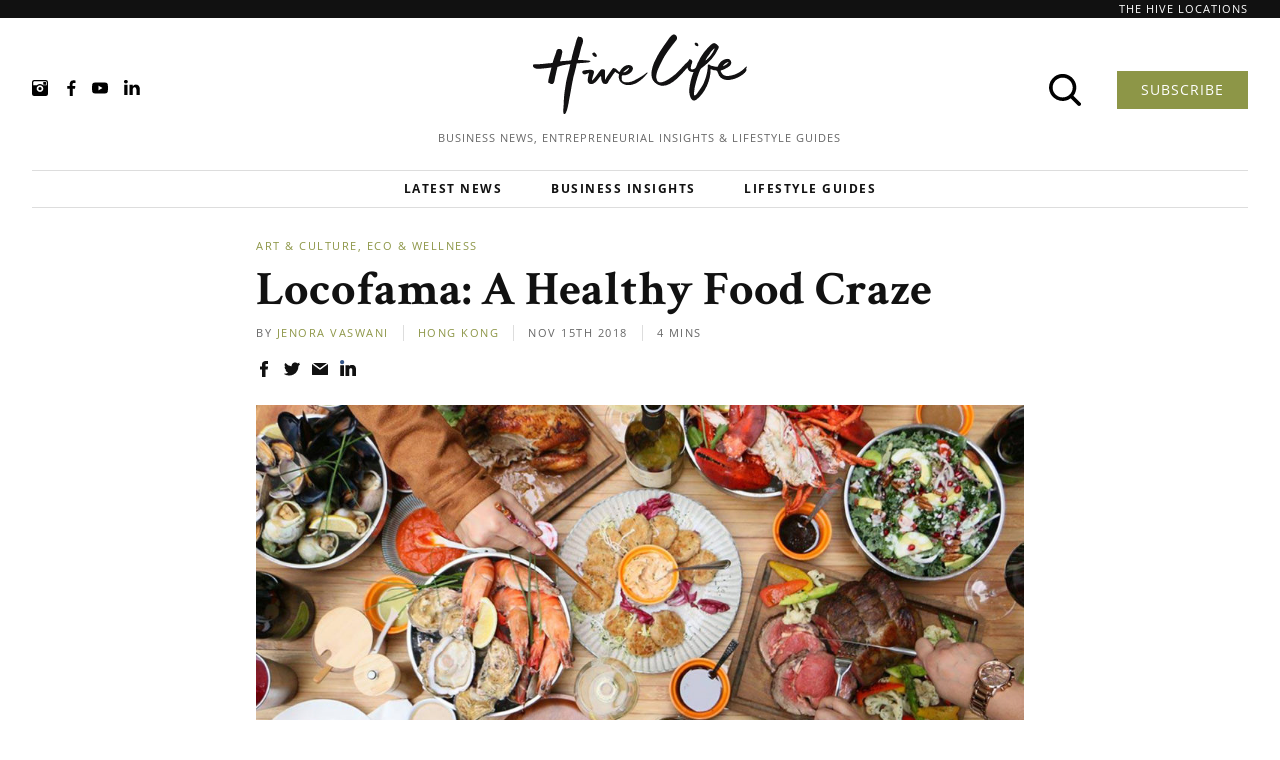

--- FILE ---
content_type: text/html; charset=UTF-8
request_url: https://hivelife.com/locofama-a-healthy-food-craze/
body_size: 26784
content:
<!doctype html><html lang="en-GB"><head><meta name="apple-mobile-web-app-capable" content="yes"><meta name="google-site-verification" content="1KTRoIW6WghUAEfqVeI4c3RXEUD1waXfz9KQZInYVk0" /><meta charset="UTF-8"><link rel="shortcut icon" href="https://hivelife.com/wp-content/themes/hivelife-wp/favicon.ico" /><meta name="viewport" content="width=device-width, initial-scale=1, maximum-scale=1, user-scalable=no"><link rel="profile" href="https://gmpg.org/xfn/11"><link rel="pingback" href="https://hivelife.com/xmlrpc.php"> <style>@font-face{font-family:'Crimson Text';font-style:normal;font-weight:700;font-display:swap;src:local('Crimson Text Bold'),local('CrimsonText-Bold'),url(https://fonts.gstatic.com/s/crimsontext/v11/wlppgwHKFkZgtmSR3NB0oRJX1C1GDNNQ.woff2) format('woff2');unicode-range:U+0000-00FF,U+0131,U+0152-0153,U+02BB-02BC,U+02C6,U+02DA,U+02DC,U+2000-206F,U+2074,U+20AC,U+2122,U+2191,U+2193,U+2212,U+2215,U+FEFF,U+FFFD}@font-face{font-family:'Noto Serif';font-style:italic;font-weight:400;font-display:swap;src:local('Noto Serif Italic'),local('NotoSerif-Italic'),url(https://fonts.gstatic.com/s/notoserif/v9/ga6Kaw1J5X9T9RW6j9bNfFImZzC7TMQ.woff2) format('woff2');unicode-range:U+0460-052F,U+1C80-1C88,U+20B4,U+2DE0-2DFF,U+A640-A69F,U+FE2E-FE2F}@font-face{font-family:'Noto Serif';font-style:italic;font-weight:400;font-display:swap;src:local('Noto Serif Italic'),local('NotoSerif-Italic'),url(https://fonts.gstatic.com/s/notoserif/v9/ga6Kaw1J5X9T9RW6j9bNfFImbjC7TMQ.woff2) format('woff2');unicode-range:U+0400-045F,U+0490-0491,U+04B0-04B1,U+2116}@font-face{font-family:'Noto Serif';font-style:italic;font-weight:400;font-display:swap;src:local('Noto Serif Italic'),local('NotoSerif-Italic'),url(https://fonts.gstatic.com/s/notoserif/v9/ga6Kaw1J5X9T9RW6j9bNfFImZjC7TMQ.woff2) format('woff2');unicode-range:U+1F00-1FFF}@font-face{font-family:'Noto Serif';font-style:italic;font-weight:400;font-display:swap;src:local('Noto Serif Italic'),local('NotoSerif-Italic'),url(https://fonts.gstatic.com/s/notoserif/v9/ga6Kaw1J5X9T9RW6j9bNfFImaTC7TMQ.woff2) format('woff2');unicode-range:U+0370-03FF}@font-face{font-family:'Noto Serif';font-style:italic;font-weight:400;font-display:swap;src:local('Noto Serif Italic'),local('NotoSerif-Italic'),url(https://fonts.gstatic.com/s/notoserif/v9/ga6Kaw1J5X9T9RW6j9bNfFImZTC7TMQ.woff2) format('woff2');unicode-range:U+0102-0103,U+0110-0111,U+0128-0129,U+0168-0169,U+01A0-01A1,U+01AF-01B0,U+1EA0-1EF9,U+20AB}@font-face{font-family:'Noto Serif';font-style:italic;font-weight:400;font-display:swap;src:local('Noto Serif Italic'),local('NotoSerif-Italic'),url(https://fonts.gstatic.com/s/notoserif/v9/ga6Kaw1J5X9T9RW6j9bNfFImZDC7TMQ.woff2) format('woff2');unicode-range:U+0100-024F,U+0259,U+1E00-1EFF,U+2020,U+20A0-20AB,U+20AD-20CF,U+2113,U+2C60-2C7F,U+A720-A7FF}@font-face{font-family:'Noto Serif';font-style:italic;font-weight:400;font-display:swap;src:local('Noto Serif Italic'),local('NotoSerif-Italic'),url(https://fonts.gstatic.com/s/notoserif/v9/ga6Kaw1J5X9T9RW6j9bNfFImajC7.woff2) format('woff2');unicode-range:U+0000-00FF,U+0131,U+0152-0153,U+02BB-02BC,U+02C6,U+02DA,U+02DC,U+2000-206F,U+2074,U+20AC,U+2122,U+2191,U+2193,U+2212,U+2215,U+FEFF,U+FFFD}@font-face{font-family:'Noto Serif';font-style:normal;font-weight:400;font-display:swap;src:local('Noto Serif'),local('NotoSerif'),url(https://fonts.gstatic.com/s/notoserif/v9/ga6Iaw1J5X9T9RW6j9bNfFoWaCi_.woff2) format('woff2');unicode-range:U+0460-052F,U+1C80-1C88,U+20B4,U+2DE0-2DFF,U+A640-A69F,U+FE2E-FE2F}@font-face{font-family:'Noto Serif';font-style:normal;font-weight:400;font-display:swap;src:local('Noto Serif'),local('NotoSerif'),url(https://fonts.gstatic.com/s/notoserif/v9/ga6Iaw1J5X9T9RW6j9bNfFMWaCi_.woff2) format('woff2');unicode-range:U+0400-045F,U+0490-0491,U+04B0-04B1,U+2116}@font-face{font-family:'Noto Serif';font-style:normal;font-weight:400;font-display:swap;src:local('Noto Serif'),local('NotoSerif'),url(https://fonts.gstatic.com/s/notoserif/v9/ga6Iaw1J5X9T9RW6j9bNfFsWaCi_.woff2) format('woff2');unicode-range:U+1F00-1FFF}@font-face{font-family:'Noto Serif';font-style:normal;font-weight:400;font-display:swap;src:local('Noto Serif'),local('NotoSerif'),url(https://fonts.gstatic.com/s/notoserif/v9/ga6Iaw1J5X9T9RW6j9bNfFQWaCi_.woff2) format('woff2');unicode-range:U+0370-03FF}@font-face{font-family:'Noto Serif';font-style:normal;font-weight:400;font-display:swap;src:local('Noto Serif'),local('NotoSerif'),url(https://fonts.gstatic.com/s/notoserif/v9/ga6Iaw1J5X9T9RW6j9bNfFgWaCi_.woff2) format('woff2');unicode-range:U+0102-0103,U+0110-0111,U+0128-0129,U+0168-0169,U+01A0-01A1,U+01AF-01B0,U+1EA0-1EF9,U+20AB}@font-face{font-family:'Noto Serif';font-style:normal;font-weight:400;font-display:swap;src:local('Noto Serif'),local('NotoSerif'),url(https://fonts.gstatic.com/s/notoserif/v9/ga6Iaw1J5X9T9RW6j9bNfFkWaCi_.woff2) format('woff2');unicode-range:U+0100-024F,U+0259,U+1E00-1EFF,U+2020,U+20A0-20AB,U+20AD-20CF,U+2113,U+2C60-2C7F,U+A720-A7FF}@font-face{font-family:'Noto Serif';font-style:normal;font-weight:400;font-display:swap;src:local('Noto Serif'),local('NotoSerif'),url(https://fonts.gstatic.com/s/notoserif/v9/ga6Iaw1J5X9T9RW6j9bNfFcWaA.woff2) format('woff2');unicode-range:U+0000-00FF,U+0131,U+0152-0153,U+02BB-02BC,U+02C6,U+02DA,U+02DC,U+2000-206F,U+2074,U+20AC,U+2122,U+2191,U+2193,U+2212,U+2215,U+FEFF,U+FFFD}@font-face{font-family:'Noto Serif';font-style:normal;font-weight:700;font-display:swap;src:local('Noto Serif Bold'),local('NotoSerif-Bold'),url(https://fonts.gstatic.com/s/notoserif/v9/ga6Law1J5X9T9RW6j9bNdOwzfRqecf1I.woff2) format('woff2');unicode-range:U+0460-052F,U+1C80-1C88,U+20B4,U+2DE0-2DFF,U+A640-A69F,U+FE2E-FE2F}@font-face{font-family:'Noto Serif';font-style:normal;font-weight:700;font-display:swap;src:local('Noto Serif Bold'),local('NotoSerif-Bold'),url(https://fonts.gstatic.com/s/notoserif/v9/ga6Law1J5X9T9RW6j9bNdOwzfROecf1I.woff2) format('woff2');unicode-range:U+0400-045F,U+0490-0491,U+04B0-04B1,U+2116}@font-face{font-family:'Noto Serif';font-style:normal;font-weight:700;font-display:swap;src:local('Noto Serif Bold'),local('NotoSerif-Bold'),url(https://fonts.gstatic.com/s/notoserif/v9/ga6Law1J5X9T9RW6j9bNdOwzfRuecf1I.woff2) format('woff2');unicode-range:U+1F00-1FFF}@font-face{font-family:'Noto Serif';font-style:normal;font-weight:700;font-display:swap;src:local('Noto Serif Bold'),local('NotoSerif-Bold'),url(https://fonts.gstatic.com/s/notoserif/v9/ga6Law1J5X9T9RW6j9bNdOwzfRSecf1I.woff2) format('woff2');unicode-range:U+0370-03FF}@font-face{font-family:'Noto Serif';font-style:normal;font-weight:700;font-display:swap;src:local('Noto Serif Bold'),local('NotoSerif-Bold'),url(https://fonts.gstatic.com/s/notoserif/v9/ga6Law1J5X9T9RW6j9bNdOwzfRiecf1I.woff2) format('woff2');unicode-range:U+0102-0103,U+0110-0111,U+0128-0129,U+0168-0169,U+01A0-01A1,U+01AF-01B0,U+1EA0-1EF9,U+20AB}@font-face{font-family:'Noto Serif';font-style:normal;font-weight:700;font-display:swap;src:local('Noto Serif Bold'),local('NotoSerif-Bold'),url(https://fonts.gstatic.com/s/notoserif/v9/ga6Law1J5X9T9RW6j9bNdOwzfRmecf1I.woff2) format('woff2');unicode-range:U+0100-024F,U+0259,U+1E00-1EFF,U+2020,U+20A0-20AB,U+20AD-20CF,U+2113,U+2C60-2C7F,U+A720-A7FF}@font-face{font-family:'Noto Serif';font-style:normal;font-weight:700;font-display:swap;src:local('Noto Serif Bold'),local('NotoSerif-Bold'),url(https://fonts.gstatic.com/s/notoserif/v9/ga6Law1J5X9T9RW6j9bNdOwzfReecQ.woff2) format('woff2');unicode-range:U+0000-00FF,U+0131,U+0152-0153,U+02BB-02BC,U+02C6,U+02DA,U+02DC,U+2000-206F,U+2074,U+20AC,U+2122,U+2191,U+2193,U+2212,U+2215,U+FEFF,U+FFFD}@font-face{font-family:'Open Sans';font-style:normal;font-weight:400;font-display:swap;src:local('Open Sans Regular'),local('OpenSans-Regular'),url(https://fonts.gstatic.com/s/opensans/v18/mem8YaGs126MiZpBA-UFWJ0bbck.woff2) format('woff2');unicode-range:U+0460-052F,U+1C80-1C88,U+20B4,U+2DE0-2DFF,U+A640-A69F,U+FE2E-FE2F}@font-face{font-family:'Open Sans';font-style:normal;font-weight:400;font-display:swap;src:local('Open Sans Regular'),local('OpenSans-Regular'),url(https://fonts.gstatic.com/s/opensans/v18/mem8YaGs126MiZpBA-UFUZ0bbck.woff2) format('woff2');unicode-range:U+0400-045F,U+0490-0491,U+04B0-04B1,U+2116}@font-face{font-family:'Open Sans';font-style:normal;font-weight:400;font-display:swap;src:local('Open Sans Regular'),local('OpenSans-Regular'),url(https://fonts.gstatic.com/s/opensans/v18/mem8YaGs126MiZpBA-UFWZ0bbck.woff2) format('woff2');unicode-range:U+1F00-1FFF}@font-face{font-family:'Open Sans';font-style:normal;font-weight:400;font-display:swap;src:local('Open Sans Regular'),local('OpenSans-Regular'),url(https://fonts.gstatic.com/s/opensans/v18/mem8YaGs126MiZpBA-UFVp0bbck.woff2) format('woff2');unicode-range:U+0370-03FF}@font-face{font-family:'Open Sans';font-style:normal;font-weight:400;font-display:swap;src:local('Open Sans Regular'),local('OpenSans-Regular'),url(https://fonts.gstatic.com/s/opensans/v18/mem8YaGs126MiZpBA-UFWp0bbck.woff2) format('woff2');unicode-range:U+0102-0103,U+0110-0111,U+0128-0129,U+0168-0169,U+01A0-01A1,U+01AF-01B0,U+1EA0-1EF9,U+20AB}@font-face{font-family:'Open Sans';font-style:normal;font-weight:400;font-display:swap;src:local('Open Sans Regular'),local('OpenSans-Regular'),url(https://fonts.gstatic.com/s/opensans/v18/mem8YaGs126MiZpBA-UFW50bbck.woff2) format('woff2');unicode-range:U+0100-024F,U+0259,U+1E00-1EFF,U+2020,U+20A0-20AB,U+20AD-20CF,U+2113,U+2C60-2C7F,U+A720-A7FF}@font-face{font-family:'Open Sans';font-style:normal;font-weight:400;font-display:swap;src:local('Open Sans Regular'),local('OpenSans-Regular'),url(https://fonts.gstatic.com/s/opensans/v18/mem8YaGs126MiZpBA-UFVZ0b.woff2) format('woff2');unicode-range:U+0000-00FF,U+0131,U+0152-0153,U+02BB-02BC,U+02C6,U+02DA,U+02DC,U+2000-206F,U+2074,U+20AC,U+2122,U+2191,U+2193,U+2212,U+2215,U+FEFF,U+FFFD}@font-face{font-family:'Open Sans';font-style:normal;font-weight:700;font-display:swap;src:local('Open Sans Bold'),local('OpenSans-Bold'),url(https://fonts.gstatic.com/s/opensans/v18/mem5YaGs126MiZpBA-UN7rgOX-hpOqc.woff2) format('woff2');unicode-range:U+0460-052F,U+1C80-1C88,U+20B4,U+2DE0-2DFF,U+A640-A69F,U+FE2E-FE2F}@font-face{font-family:'Open Sans';font-style:normal;font-weight:700;font-display:swap;src:local('Open Sans Bold'),local('OpenSans-Bold'),url(https://fonts.gstatic.com/s/opensans/v18/mem5YaGs126MiZpBA-UN7rgOVuhpOqc.woff2) format('woff2');unicode-range:U+0400-045F,U+0490-0491,U+04B0-04B1,U+2116}@font-face{font-family:'Open Sans';font-style:normal;font-weight:700;font-display:swap;src:local('Open Sans Bold'),local('OpenSans-Bold'),url(https://fonts.gstatic.com/s/opensans/v18/mem5YaGs126MiZpBA-UN7rgOXuhpOqc.woff2) format('woff2');unicode-range:U+1F00-1FFF}@font-face{font-family:'Open Sans';font-style:normal;font-weight:700;font-display:swap;src:local('Open Sans Bold'),local('OpenSans-Bold'),url(https://fonts.gstatic.com/s/opensans/v18/mem5YaGs126MiZpBA-UN7rgOUehpOqc.woff2) format('woff2');unicode-range:U+0370-03FF}@font-face{font-family:'Open Sans';font-style:normal;font-weight:700;font-display:swap;src:local('Open Sans Bold'),local('OpenSans-Bold'),url(https://fonts.gstatic.com/s/opensans/v18/mem5YaGs126MiZpBA-UN7rgOXehpOqc.woff2) format('woff2');unicode-range:U+0102-0103,U+0110-0111,U+0128-0129,U+0168-0169,U+01A0-01A1,U+01AF-01B0,U+1EA0-1EF9,U+20AB}@font-face{font-family:'Open Sans';font-style:normal;font-weight:700;font-display:swap;src:local('Open Sans Bold'),local('OpenSans-Bold'),url(https://fonts.gstatic.com/s/opensans/v18/mem5YaGs126MiZpBA-UN7rgOXOhpOqc.woff2) format('woff2');unicode-range:U+0100-024F,U+0259,U+1E00-1EFF,U+2020,U+20A0-20AB,U+20AD-20CF,U+2113,U+2C60-2C7F,U+A720-A7FF}@font-face{font-family:'Open Sans';font-style:normal;font-weight:700;font-display:swap;src:local('Open Sans Bold'),local('OpenSans-Bold'),url(https://fonts.gstatic.com/s/opensans/v18/mem5YaGs126MiZpBA-UN7rgOUuhp.woff2) format('woff2');unicode-range:U+0000-00FF,U+0131,U+0152-0153,U+02BB-02BC,U+02C6,U+02DA,U+02DC,U+2000-206F,U+2074,U+20AC,U+2122,U+2191,U+2193,U+2212,U+2215,U+FEFF,U+FFFD}</style>  <script async src="https://www.googletagmanager.com/gtag/js?id=UA-30722979-8" type="c597cc0ff55eb7869a9029d0-text/javascript"></script> <script type="c597cc0ff55eb7869a9029d0-text/javascript">window.dataLayer = window.dataLayer || [];
        function gtag(){dataLayer.push(arguments);}
        gtag('js', new Date());

        gtag('config', 'UA-30722979-8');</script> <noscript> <img src="https://www.facebook.com/tr?id={2056474141317834}&amp;ev=PageView" height="1" width="1" style="display:none"/> </noscript><title>Locofama: A Healthy Food Craze</title><style id="rocket-critical-css">button,.btn,input[type="submit"]{background-color:#8d9647;padding:12px 24px;display:inline-block;color:#fff;font-size:14px;text-transform:uppercase;border:none;vertical-align:middle;position:relative;line-height:1;font-family:"Open Sans",sans-serif;border-radius:0;letter-spacing:1px;-webkit-font-smoothing:antialiased;-webkit-appearance:none}.btn span{display:block}input,label,select{display:block;font-family:"Open Sans",sans-serif;font-size:1em}label{font-size:14px;margin:5px 0 3px;text-align:left}input[type="text"]{background-color:#fff;border:none;box-sizing:border-box;font-family:"Open Sans",sans-serif;font-size:16px;font-weight:300;padding:10px;color:#333;width:100%;border-radius:0;border:1px solid #ddd;-webkit-appearance:none;margin:0}select{background-color:white;border:1px solid #ddd;height:30px;border-radius:0;width:100%;margin-bottom:0}@media screen and (max-width:600px){input[type="submit"]{width:100%}}::-webkit-input-placeholder{color:#333;opacity:.5}:-ms-input-placeholder{color:#333;opacity:.5}::-moz-placeholder{color:#333;opacity:.5}:-moz-placeholder{color:#333;opacity:.5}ul{list-style-type:none;margin:0;padding:0}body{color:#333;font-family:"Open Sans",sans-serif;font-feature-settings:"kern","liga","pnum";font-size:1em;line-height:1.5}h1,h3{font-family:'Crimson Text',serif;font-size:1em;line-height:1.1;margin:0 0 16px;font-weight:700;-webkit-font-smoothing:antialiased;color:#111}h1{font-size:48px}h3{font-size:22px;line-height:1.3}@media screen and (max-width:960px){h3{font-size:20px}}p{margin:0 0 0.75em;font-size:17px;font-weight:300;line-height:2;-webkit-font-smoothing:antialiased}ul{-webkit-font-smoothing:antialiased}a{color:#8d9647;text-decoration:none;-webkit-font-smoothing:antialiased}img{margin:0;max-width:100%}.gform_wrapper .gform_validation_container{display:none}header{max-width:95%;margin:0 auto 36px;padding:24px 0;border-bottom:1px solid #ddd}header .flex{justify-content:space-between;align-items:center}header .flex .col:nth-child(2){text-align:center}header .header--social svg{width:16px;margin-right:10px;display:inline-block}@media screen and (max-width:680px){header .header--social{display:none}}header .header--logo svg{height:80px;margin-bottom:16px}header .header--logo span{display:block;color:#666;text-transform:uppercase;font-size:11px;letter-spacing:1px}.header--subscribe{text-align:right}.header--subscribe .search_me svg{width:32px;margin-right:32px;display:inline-block;vertical-align:middle}@media screen and (max-width:680px){header .header--logo.col.col--4{flex:0 1 100%}}@media screen and (max-width:680px){header .header--subscribe{display:none}}html{box-sizing:border-box}*,*::after,*::before{box-sizing:inherit}body{margin:0;padding:0;background:#fff}img,svg{display:block;margin:0 auto}section{width:100%;max-width:95%;margin:0 auto;position:relative;margin-bottom:36px}.category{color:#8d9647;font-size:11px;text-transform:uppercase;letter-spacing:1.5px}.single .meta{margin-top:5px}.meta{color:#666;font-size:11px;text-transform:uppercase;letter-spacing:1.5px}.meta span{margin-right:14px;padding-right:14px;border-right:1px solid #ddd}.meta span:last-child{margin:0;padding:0;border:none}.copyurl{position:relative}.copyurl #textbox_url_2{display:none}@media screen and (min-width:600px){.copyurl{display:none!important}}.subscribe_header_tag{position:absolute;bottom:-16px;left:0;width:100%;font-size:10px;color:#666;display:block;text-transform:initial;letter-spacing:0;text-align:center}.post-hero{max-width:768px;margin:0 auto 48px}.post-content img{margin:0 auto 48px}.post-content li{font-family:'Noto Serif',serif!important}.home_btn,.love_btn{display:none}.flex{display:flex;flex-wrap:wrap}.flex .col{flex:0 1 auto}.flex .col--4{flex:0 1 calc((4 / 12) * 100%)}.nowrap{white-space:nowrap}.meta{font-size:11px}.meta span{display:inline-block;font-size:11px}.meta a{font-size:11px}.category{letter-spacing:1.5px}.meta{letter-spacing:1.5px}#whole_cont{padding-top:202px}header{padding:0px;margin:0 auto 0px;position:fixed;z-index:99;background-color:#fff;left:0px;right:0px;max-width:100%;padding-left:2.5%;padding-right:2.5%;border-bottom:none}header .flex{padding:24px 0;border-bottom:1px solid #ddd}header .header--logo span span{display:inline-block}body.single .root_nav,body.single .mob_menu{border-bottom:1px solid #ddd}.root_nav ul{text-align:center;max-width:1260px;margin:auto}.root_nav li{display:inline-block;padding:0px 2%}.root_nav li a{color:#111111;font-size:12px;text-transform:uppercase;letter-spacing:1.5px;font-weight:400;line-height:36px}.article_back_btn{position:fixed;top:10px;left:0px;width:40px;display:none;height:55px}.article_bookmark_btn{position:fixed;top:10px;left:40px;width:40px;display:none;height:55px}.article_bookmark_btn svg{width:18px;margin-top:22px}.article_bookmark_btn svg path{stroke:black;stroke-width:14px}.simplefavorite-button{display:none!important}.mob_menu{display:none;height:36px}.mob_menu_icon{margin:auto;width:36px;height:36px}.mob_menu_icon_inner{padding-top:5px}.mob_menu_icon_inner div{background-color:#111111;height:1px;width:22px;margin:5px auto 0px}.pum-theme-3685 .pum-container{background-color:#fff!important}.popmake-content__center{border:2px solid #8d9647;padding:36px;margin:54px 36px 36px!important;text-align:center;width:100%;position:relative}.popmake-content__center svg{margin-top:18px}.popmake-content__center p{font-family:'noto serif',serif!important;color:#111}.popmake-content__center h3{padding-top:15px;margin-bottom:8px;font-size:24px}.popmake-content__center .gform_body li:first-child{width:100%!important;margin-right:0!important;margin-top:0px!important}.popmake-content__center .gform_body input{width:100%;margin:0;border-color:#8d9647;background-color:#f5f4f4;text-align:left}.popmake-content__center .gform_wrapper{padding-top:10px;max-width:320px;margin:auto}.popmake-content__center .pop_up_mail_icon{position:absolute;width:80px;height:56px;background-color:#fff;top:-34px;left:50%;margin-left:-40px}.popmake-content__center .pop_up_mail_icon svg{width:40px;height:40px;margin-top:8px}.pop_up_inner{max-width:400px;margin:auto}.header_sub_box{display:none!important}.header__search__form{padding:16px 0px;display:none}.header_search_inner #searchform label{display:none}.header_search_inner #searchform div{display:flex}.header_search_inner{max-width:1260px;margin:auto}.header_search_inner #searchsubmit{margin-left:16px}section{max-width:1260px}.vert_item img{height:auto;width:100%}.post-hero{margin-top:36px}.post-hero .category{margin-bottom:14px}.post_image{max-width:768px;margin:0 auto 48px;margin-bottom:36px}.post-content img{margin:30px auto 30px;width:100%;height:auto}.story__content__social .ssba{float:right}.article_share .ssba img{width:28px!important}.story__content__social.top_single_social{padding-bottom:8px;padding-top:8px}.ssba img{width:40px!important;padding:6px;border:0;box-shadow:none!important;display:inline!important;vertical-align:middle}.story__content__social.top_single_social .ssba{float:left}.story__content__social.top_single_social .ssba img{width:28px!important;padding:12px 12px 0px 0px}.single .category a:after{content:', '}.single .category a:last-child:after{content:''}.insta_header img{width:26px;margin-bottom:16px;display:inline-block;vertical-align:middle}.author_bio img{padding-right:36px}.auth_inline{display:none}@media screen and (max-width:768px){.popmake{max-width:400px!important;border-top:3px solid #8d9647}}.popmake-content{-webkit-box-align:stretch;-moz-box-align:stretch;box-align:stretch;-webkit-align-items:stretch;-moz-align-items:stretch;-ms-align-items:stretch;-o-align-items:stretch;align-items:stretch;-ms-flex-align:stretch;display:-webkit-box;display:-moz-box;display:box;display:-webkit-flex;display:-moz-flex;display:-ms-flexbox;display:flex;-webkit-box-orient:horizontal;-moz-box-orient:horizontal;box-orient:horizontal;-webkit-box-direction:normal;-moz-box-direction:normal;box-direction:normal;-webkit-flex-direction:row;-moz-flex-direction:row;flex-direction:row;-ms-flex-direction:row;-webkit-box-pack:center;-moz-box-pack:center;box-pack:center;-webkit-justify-content:center;-moz-justify-content:center;-ms-justify-content:center;-o-justify-content:center;justify-content:center;-ms-flex-pack:center;flex-wrap:wrap}.popmake-content .gform_wrapper{padding-top:10px}.popmake-content .gform_wrapper::after{clear:both;content:"";display:table}.popmake-content .gform_body{float:left;width:100%;margin-bottom:10px}.popmake-content .gform_body li{width:100%;float:left;margin-top:10px}.popmake-content .gform_body li:first-child{width:62%;margin-right:2%}@media screen and (max-width:768px){.popmake-content .gform_body li:first-child{width:100%;margin-right:0}}@media screen and (max-width:768px){.popmake-content .gform_body li{width:100%}}.popmake-content .gform_body label{display:none}.popmake-content .gform_body input{width:100%;margin:0}@media screen and (max-width:768px){.popmake-content .gform_body input{margin-bottom:10px}}.popmake-content .gform_body select{width:100%;margin:0;height:43px;padding-left:5px;border-color:#8d9647;background-color:#f5f4f4}@media screen and (max-width:768px){.popmake-content .gform_body select{margin-bottom:10px}}@media screen and (max-width:768px){.popmake-content .gform_body{width:100%}}.popmake-content .gform_footer{float:right;width:100%;clear:none}.popmake-content .gform_footer input[type="Submit"]{width:100%}@media screen and (max-width:1300px){#whole_cont{padding-left:2.5%;padding-right:2.5%}}@media screen and (max-width:1220px){.root_nav li{display:inline-block;padding:0px 1.3%}}@media screen and (max-width:1100px){.root_nav ul{display:none;padding:36px 0px;border-bottom:1px solid #ddd}.root_nav li{display:block}.mob_menu{display:block}body.single .root_nav{border-bottom:none}}@media screen and (max-width:680px){header .header--social{display:none}header{border-bottom:none}header .flex{border-bottom:none}#whole_cont{padding-top:134px}.mob_menu{position:fixed;top:0px;border-bottom:none!important;right:7px}body.single #whole_cont{padding-left:24px;padding-right:24px;padding-top:150px}body.single header .flex{border-bottom:1px solid #ddd}}.top_fix_bar{position:fixed;z-index:100;background-color:#111111;color:#fff;left:0px;right:0px;font-size:11px;line-height:18px;letter-spacing:1px;top:0px}.top_fix_inner{margin:0px 2.5%;text-align:right}.top_fix_bar a{color:#fff;text-transform:uppercase}header{top:10px}@media screen and (max-width:680px){.mob_menu{top:20px}}@media screen and (max-width:600px){.mob_menu{top:auto}}@media screen and (max-width:600px){header.shrink_mob{-webkit-box-shadow:0px 1px 4px 0px rgba(0,0,0,0.1)!important;-moz-box-shadow:0px 1px 4px 0px rgba(0,0,0,0.1)!important;box-shadow:0px 1px 4px 0px rgba(0,0,0,0.1)!important}header.shrink_mob .header--logo span{opacity:0!important;height:0px!important}header.shrink_mob .header--subscribe .btn .subscribe_header_tag{display:none!important}header.shrink_mob .header--logo svg{height:40px!important;margin-bottom:0px!important}header.shrink_mob .flex{padding:10px 0!important;border-bottom:1px solid #ddd!important}header.shrink_mob .flex{padding:10px 0!important;border-bottom:none!important}.single header.shrink_mob .flex{padding:3px 0 0!important;border-bottom:none!important}body.single #whole_cont{padding-top:90px}h1{font-size:50px}#whole_cont{padding-left:0px;padding-right:0px}section{max-width:calc(100% - 32px)!important}.popmake-content__center{margin:42px 24px 24px!important;padding:24px!important}.root_nav{position:fixed;bottom:0px;left:0px;right:0px;background-color:#fff;bottom:-100%}header .header--subscribe .header_sub_btn{display:none!important}header .header--subscribe{display:block}header .header--subscribe .search_me{position:fixed;top:27px;right:17px}.home_btn{display:block!important;position:fixed;bottom:10px;width:20px;left:50%;margin-left:-80px}.love_btn{display:block!important;position:fixed;bottom:10px;width:21px;right:50%;margin-right:-80px}.single .article_bookmark_btn{display:block!important;outline:0;}.article_back_btn::before{content:"";border:solid black;border-width:0 3px 3px 0;display:inline-block;padding:3px;transform:rotate(135deg);-webkit-transform:rotate(135deg);margin-left:18px;margin-top:26px}header .header--subscribe .search_me svg{width:24px;margin-right:0px}.mob_menu{top:auto;bottom:0px;left:0px;right:0px;background-color:#ffffff;-webkit-box-shadow:0px 0px 3px 0px rgba(0,0,0,0.3);-moz-box-shadow:0px 0px 3px 0px rgba(0,0,0,0.3);box-shadow:0px 0px 3px 0px rgba(0,0,0,0.3);z-index:10}.root_nav ul{padding:36px 0px 72px}.header__search__form{padding:5px 6px}.header_search_inner #searchform div input{padding:6px}.header_search_inner #searchsubmit{width:30%;padding:6px 12px!important;margin-left:8px}body.single #whole_cont{padding-left:0px;padding-right:0px}h1{font-size:30px}p{margin:0 0 0.75em;font-size:16px;font-weight:300;line-height:1.85;-webkit-font-smoothing:antialiased;margin-bottom:24px}.post_image{margin-bottom:24px}.author_bio img.auth_full{display:none}.author_bio img.auth_inline{padding-right:16px;padding-top:6px;margin-left:0px;max-width:140px;float:left;padding-bottom:1px;display:block}.insta_header img{width:20px;margin-bottom:16px;display:inline-block;vertical-align:middle;margin-top:-1px}.meta span:first-of-type{width:100%;border-right:none;padding-bottom:5px}.single #whole_cont{overflow:hidden}.header_sub_box{display:block!important;width:110%;background-color:#ffffff;padding:5px 15px;margin:10px 0px 0px;margin-right:-2.5%;margin-left:-2.5%;border-top:1px solid #eeeeee;border-bottom:1px #eee solid}header .header--logo span{display:none!important}.header_sub_box label{display:none}.header_sub_box form{display:flex}header .flex{padding-bottom:10px;}.header_sub_box .gform_body{flex:0 1 calc((9 / 12) * 100%);margin-right:9px}.header_sub_box .gform_footer{flex:0 1 calc((3 / 12) * 100%)}.header_sub_box input{font-size:13px;padding:3px}.header_sub_box .ginput_container_email input{background-color:#f5f4f4;padding-left:8px;font-family:'Noto Serif',serif!important;height:26px}.header_sub_box .gform_footer input{background-color:#aeb67b;color:#fff;font-weight:400;padding-left:8px;height:26px;margin-top:-1px;padding-right:6px;font-family:"Open Sans",sans-serif;font-size:14px;letter-spacing:1px;-webkit-font-smoothing:antialiased}header .header--logo svg{height:55px;margin-bottom:0px;margin-top:10px}#whole_cont{padding-top:133px}header .header--logo span{padding-top:15px;font-size:10px}.popmake-content__center svg{width:80%}.popmake-content__center p{font-size:15px}.popmake-content .gform_body li{margin-top:0px}.popmake-content__center{padding:18px!important;padding-bottom:0px!important}.header_sub_box #field_2_5{display:none}.header_sub_box #field_2_5 #input_2_5{background-color:#f5f4f4;padding-left:8px;font-family:'Noto Serif',serif!important;margin-top:5px;font-size:13px;padding:0px 5px;height:27px}.single .article_back_btn{outline:0;display:block}}.simplefavorite-button{display:block!important;width:100%;margin-top:20px}@media screen and (max-width:370px){h1{font-size:26px}}.single .newsletter .gform_body li{width:36%;float:left}.single .newsletter .gform_validation_container{display:none}.single .newsletter label{display:none}@media only screen and (max-width:460px){.single .newsletter .gform_body li{width:100%!important;float:left}}.pum-container,.pum-content,.pum-content+.pum-close,.pum-overlay{background:0 0;border:none;bottom:auto;clear:none;float:none;font-family:inherit;font-size:medium;font-style:normal;font-weight:400;height:auto;left:auto;letter-spacing:normal;line-height:normal;max-height:none;max-width:none;min-height:0;min-width:0;overflow:visible;position:static;right:auto;text-align:left;text-decoration:none;text-indent:0;text-transform:none;top:auto;visibility:visible;white-space:normal;width:auto;z-index:auto}.pum-content{position:relative;z-index:1}.pum-overlay{position:fixed;height:100%;width:100%;top:0;left:0;right:0;bottom:0;z-index:1999999999;overflow:initial;display:none}.pum-overlay,.pum-overlay *,.pum-overlay :after,.pum-overlay :before,.pum-overlay:after,.pum-overlay:before{box-sizing:border-box}.pum-container{top:100px;position:absolute;margin-bottom:3em;z-index:1999999999}.pum-container.pum-responsive{left:50%;margin-left:-47.5%;width:95%;height:auto;overflow:visible}.pum-container .pum-content>:last-child{margin-bottom:0}.pum-container .pum-content+.pum-close{text-decoration:none;text-align:center;line-height:1;position:absolute;min-width:1em;z-index:2}@media only screen and (min-width:1024px){.pum-container.pum-responsive.pum-responsive-medium{margin-left:-30%;width:60%}}</style><script src="/cdn-cgi/scripts/7d0fa10a/cloudflare-static/rocket-loader.min.js" data-cf-settings="c597cc0ff55eb7869a9029d0-|49"></script><link rel="preload" href="https://hivelife.com/wp-content/cache/min/1/0b972be5374f188b728768308b570185.css" as="style" onload="this.onload=null;this.rel='stylesheet'" data-minify="1" /><meta name='robots' content='max-image-preview:large' /><style>img:is([sizes="auto" i],[sizes^="auto," i]){contain-intrinsic-size:3000px 1500px}</style><meta name="description" content="Locofama Group founder Larry Tang takes us down a deeply personal journey which began when his father was diagnosed with cancer."/><meta name="robots" content="max-snippet:-1, max-image-preview:large, max-video-preview:-1"/><link rel="canonical" href="https://hivelife.com/locofama-a-healthy-food-craze/" /><meta property="og:locale" content="en_GB" /><meta property="og:type" content="article" /><meta property="og:title" content="Locofama: A Healthy Food Craze" /><meta property="og:description" content="Locofama Group founder Larry Tang takes us down a deeply personal journey which began when his father was diagnosed with cancer." /><meta property="og:url" content="https://hivelife.com/locofama-a-healthy-food-craze/" /><meta property="og:site_name" content="Hive Life Magazine" /><meta property="article:publisher" content="https://www.facebook.com/hivelifemagazine" /><meta property="article:tag" content="Hong Kong" /><meta property="article:section" content="Art &amp; Culture" /><meta property="article:published_time" content="2018-11-15T02:50:50+00:00" /><meta property="article:modified_time" content="2021-03-04T08:38:03+00:00" /><meta property="og:updated_time" content="2021-03-04T08:38:03+00:00" /><meta property="og:image" content="https://hivelife.com/wp-content/uploads/2018/11/Locofama_hivelife_Article-Feature.jpg" /><meta property="og:image:secure_url" content="https://hivelife.com/wp-content/uploads/2018/11/Locofama_hivelife_Article-Feature.jpg" /><meta property="og:image:width" content="1200" /><meta property="og:image:height" content="500" /><meta name="twitter:card" content="summary_large_image" /><meta name="twitter:description" content="Locofama Group founder Larry Tang takes us down a deeply personal journey which began when his father was diagnosed with cancer." /><meta name="twitter:title" content="Locofama: A Healthy Food Craze" /><meta name="twitter:image" content="https://hivelife.com/wp-content/uploads/2018/11/Locofama_hivelife_Article-Feature.jpg" /> <script type='application/ld+json' class='yoast-schema-graph yoast-schema-graph--main'>{"@context":"https://schema.org","@graph":[{"@type":"Organization","@id":"https://hivelife.com/#organization","name":"Hive Life","url":"https://hivelife.com/","sameAs":["https://www.facebook.com/hivelifemagazine","https://www.instagram.com/hivelifemagazine/","https://www.youtube.com/channel/UCq4vZBn7YaA4OOcflWZ6lcQ"],"logo":{"@type":"ImageObject","@id":"https://hivelife.com/#logo","url":"https://hivelife.com/wp-content/uploads/2019/01/Hive-Life-Logo.jpg","width":1772,"height":1772,"caption":"Hive Life"},"image":{"@id":"https://hivelife.com/#logo"}},{"@type":"WebSite","@id":"https://hivelife.com/#website","url":"https://hivelife.com/","name":"Hive Life Magazine","description":"Business News, Insights, Guides in the Asia Pacific","publisher":{"@id":"https://hivelife.com/#organization"},"potentialAction":{"@type":"SearchAction","target":"https://hivelife.com/?s={search_term_string}","query-input":"required name=search_term_string"}},{"@type":"ImageObject","@id":"https://hivelife.com/locofama-a-healthy-food-craze/#primaryimage","url":"https://hivelife.com/wp-content/uploads/2018/11/Locofama_hivelife_Article-Feature.jpg","width":1200,"height":500},{"@type":"WebPage","@id":"https://hivelife.com/locofama-a-healthy-food-craze/#webpage","url":"https://hivelife.com/locofama-a-healthy-food-craze/","inLanguage":"en-GB","name":"Locofama: A Healthy Food Craze","isPartOf":{"@id":"https://hivelife.com/#website"},"primaryImageOfPage":{"@id":"https://hivelife.com/locofama-a-healthy-food-craze/#primaryimage"},"datePublished":"2018-11-15T02:50:50+00:00","dateModified":"2021-03-04T08:38:03+00:00","description":"Locofama Group founder Larry Tang takes us down a deeply personal journey which began when his father was diagnosed with cancer."},{"@type":"Article","@id":"https://hivelife.com/locofama-a-healthy-food-craze/#article","isPartOf":{"@id":"https://hivelife.com/locofama-a-healthy-food-craze/#webpage"},"author":{"@id":"https://hivelife.com/#/schema/person/67d66f810697c933c947f43f0816f7f4"},"headline":"Locofama: A Healthy Food Craze","datePublished":"2018-11-15T02:50:50+00:00","dateModified":"2021-03-04T08:38:03+00:00","commentCount":0,"mainEntityOfPage":{"@id":"https://hivelife.com/locofama-a-healthy-food-craze/#webpage"},"publisher":{"@id":"https://hivelife.com/#organization"},"image":{"@id":"https://hivelife.com/locofama-a-healthy-food-craze/#primaryimage"},"keywords":"Hong Kong","articleSection":"Art &amp; Culture,Eco &amp; Wellness"},{"@type":["Person"],"@id":"https://hivelife.com/#/schema/person/67d66f810697c933c947f43f0816f7f4","name":"Jenora Vaswani","image":{"@type":"ImageObject","@id":"https://hivelife.com/#authorlogo","url":"https://secure.gravatar.com/avatar/dc3d0b4d584c0f96b3d077f071922e1a48ebf764c9854dd474ff8a7946af731e?s=96&d=mm&r=g","caption":"Jenora Vaswani"},"description":"The News Editor and Digital Strategist of Hive Life and a Durham University graduate, Jenora frequently delves into digital marketing strategy and technical SEO. Having written for <em>The Tab</em>, <em>Bizarre Culture</em> and <em>Palatinate</em>, she\u2019s covered Asia\u2019s largest tech conference RISE 2019 and hot topics including AI, robo-advice, agri-tech, and China marketing strategies.","sameAs":[]}]}</script> <link rel='dns-prefetch' href='//www.googletagmanager.com' /><link href='https://fonts.gstatic.com' crossorigin rel='preconnect' /><meta name="apple-mobile-web-app-title" content="Hive Life"><link rel="alternate" type="application/rss+xml" title="Hive Life Magazine &raquo; Locofama: A Healthy Food Craze Comments Feed" href="https://hivelife.com/locofama-a-healthy-food-craze/feed/" />  <link rel="apple-touch-icon" href="https://hivelife.com/pwa_icons/hivelife_57.png"><link rel="apple-touch-icon" sizes="72x72" href="https://hivelife.com/pwa_icons/hivelife_72.png"><link rel="apple-touch-icon" sizes="114x114" href="https://hivelife.com/pwa_icons/hivelife_114.png"><link rel="apple-touch-icon" sizes="144x144" href="https://hivelife.com/pwa_icons/hivelife_144.png"><style id='classic-theme-styles-inline-css' type='text/css'>
/*! This file is auto-generated */
.wp-block-button__link{color:#fff;background-color:#32373c;border-radius:9999px;box-shadow:none;text-decoration:none;padding:calc(.667em + 2px) calc(1.333em + 2px);font-size:1.125em}.wp-block-file__button{background:#32373c;color:#fff;text-decoration:none}</style><style id='global-styles-inline-css' type='text/css'>:root{--wp--preset--aspect-ratio--square:1;--wp--preset--aspect-ratio--4-3:4/3;--wp--preset--aspect-ratio--3-4:3/4;--wp--preset--aspect-ratio--3-2:3/2;--wp--preset--aspect-ratio--2-3:2/3;--wp--preset--aspect-ratio--16-9:16/9;--wp--preset--aspect-ratio--9-16:9/16;--wp--preset--color--black:#000;--wp--preset--color--cyan-bluish-gray:#abb8c3;--wp--preset--color--white:#fff;--wp--preset--color--pale-pink:#f78da7;--wp--preset--color--vivid-red:#cf2e2e;--wp--preset--color--luminous-vivid-orange:#ff6900;--wp--preset--color--luminous-vivid-amber:#fcb900;--wp--preset--color--light-green-cyan:#7bdcb5;--wp--preset--color--vivid-green-cyan:#00d084;--wp--preset--color--pale-cyan-blue:#8ed1fc;--wp--preset--color--vivid-cyan-blue:#0693e3;--wp--preset--color--vivid-purple:#9b51e0;--wp--preset--gradient--vivid-cyan-blue-to-vivid-purple:linear-gradient(135deg,rgba(6,147,227,1) 0%,rgb(155,81,224) 100%);--wp--preset--gradient--light-green-cyan-to-vivid-green-cyan:linear-gradient(135deg,rgb(122,220,180) 0%,rgb(0,208,130) 100%);--wp--preset--gradient--luminous-vivid-amber-to-luminous-vivid-orange:linear-gradient(135deg,rgba(252,185,0,1) 0%,rgba(255,105,0,1) 100%);--wp--preset--gradient--luminous-vivid-orange-to-vivid-red:linear-gradient(135deg,rgba(255,105,0,1) 0%,rgb(207,46,46) 100%);--wp--preset--gradient--very-light-gray-to-cyan-bluish-gray:linear-gradient(135deg,rgb(238,238,238) 0%,rgb(169,184,195) 100%);--wp--preset--gradient--cool-to-warm-spectrum:linear-gradient(135deg,rgb(74,234,220) 0%,rgb(151,120,209) 20%,rgb(207,42,186) 40%,rgb(238,44,130) 60%,rgb(251,105,98) 80%,rgb(254,248,76) 100%);--wp--preset--gradient--blush-light-purple:linear-gradient(135deg,rgb(255,206,236) 0%,rgb(152,150,240) 100%);--wp--preset--gradient--blush-bordeaux:linear-gradient(135deg,rgb(254,205,165) 0%,rgb(254,45,45) 50%,rgb(107,0,62) 100%);--wp--preset--gradient--luminous-dusk:linear-gradient(135deg,rgb(255,203,112) 0%,rgb(199,81,192) 50%,rgb(65,88,208) 100%);--wp--preset--gradient--pale-ocean:linear-gradient(135deg,rgb(255,245,203) 0%,rgb(182,227,212) 50%,rgb(51,167,181) 100%);--wp--preset--gradient--electric-grass:linear-gradient(135deg,rgb(202,248,128) 0%,rgb(113,206,126) 100%);--wp--preset--gradient--midnight:linear-gradient(135deg,rgb(2,3,129) 0%,rgb(40,116,252) 100%);--wp--preset--font-size--small:13px;--wp--preset--font-size--medium:20px;--wp--preset--font-size--large:36px;--wp--preset--font-size--x-large:42px;--wp--preset--spacing--20:.44rem;--wp--preset--spacing--30:.67rem;--wp--preset--spacing--40:1rem;--wp--preset--spacing--50:1.5rem;--wp--preset--spacing--60:2.25rem;--wp--preset--spacing--70:3.38rem;--wp--preset--spacing--80:5.06rem;--wp--preset--shadow--natural:6px 6px 9px rgba(0,0,0,.2);--wp--preset--shadow--deep:12px 12px 50px rgba(0,0,0,.4);--wp--preset--shadow--sharp:6px 6px 0 rgba(0,0,0,.2);--wp--preset--shadow--outlined:6px 6px 0 -3px rgba(255,255,255,1),6px 6px rgba(0,0,0,1);--wp--preset--shadow--crisp:6px 6px 0 rgba(0,0,0,1)}:where(.is-layout-flex){gap:.5em}:where(.is-layout-grid){gap:.5em}body .is-layout-flex{display:flex}.is-layout-flex{flex-wrap:wrap;align-items:center}.is-layout-flex>:is(*,div){margin:0}body .is-layout-grid{display:grid}.is-layout-grid>:is(*,div){margin:0}:where(.wp-block-columns.is-layout-flex){gap:2em}:where(.wp-block-columns.is-layout-grid){gap:2em}:where(.wp-block-post-template.is-layout-flex){gap:1.25em}:where(.wp-block-post-template.is-layout-grid){gap:1.25em}.has-black-color{color:var(--wp--preset--color--black)!important}.has-cyan-bluish-gray-color{color:var(--wp--preset--color--cyan-bluish-gray)!important}.has-white-color{color:var(--wp--preset--color--white)!important}.has-pale-pink-color{color:var(--wp--preset--color--pale-pink)!important}.has-vivid-red-color{color:var(--wp--preset--color--vivid-red)!important}.has-luminous-vivid-orange-color{color:var(--wp--preset--color--luminous-vivid-orange)!important}.has-luminous-vivid-amber-color{color:var(--wp--preset--color--luminous-vivid-amber)!important}.has-light-green-cyan-color{color:var(--wp--preset--color--light-green-cyan)!important}.has-vivid-green-cyan-color{color:var(--wp--preset--color--vivid-green-cyan)!important}.has-pale-cyan-blue-color{color:var(--wp--preset--color--pale-cyan-blue)!important}.has-vivid-cyan-blue-color{color:var(--wp--preset--color--vivid-cyan-blue)!important}.has-vivid-purple-color{color:var(--wp--preset--color--vivid-purple)!important}.has-black-background-color{background-color:var(--wp--preset--color--black)!important}.has-cyan-bluish-gray-background-color{background-color:var(--wp--preset--color--cyan-bluish-gray)!important}.has-white-background-color{background-color:var(--wp--preset--color--white)!important}.has-pale-pink-background-color{background-color:var(--wp--preset--color--pale-pink)!important}.has-vivid-red-background-color{background-color:var(--wp--preset--color--vivid-red)!important}.has-luminous-vivid-orange-background-color{background-color:var(--wp--preset--color--luminous-vivid-orange)!important}.has-luminous-vivid-amber-background-color{background-color:var(--wp--preset--color--luminous-vivid-amber)!important}.has-light-green-cyan-background-color{background-color:var(--wp--preset--color--light-green-cyan)!important}.has-vivid-green-cyan-background-color{background-color:var(--wp--preset--color--vivid-green-cyan)!important}.has-pale-cyan-blue-background-color{background-color:var(--wp--preset--color--pale-cyan-blue)!important}.has-vivid-cyan-blue-background-color{background-color:var(--wp--preset--color--vivid-cyan-blue)!important}.has-vivid-purple-background-color{background-color:var(--wp--preset--color--vivid-purple)!important}.has-black-border-color{border-color:var(--wp--preset--color--black)!important}.has-cyan-bluish-gray-border-color{border-color:var(--wp--preset--color--cyan-bluish-gray)!important}.has-white-border-color{border-color:var(--wp--preset--color--white)!important}.has-pale-pink-border-color{border-color:var(--wp--preset--color--pale-pink)!important}.has-vivid-red-border-color{border-color:var(--wp--preset--color--vivid-red)!important}.has-luminous-vivid-orange-border-color{border-color:var(--wp--preset--color--luminous-vivid-orange)!important}.has-luminous-vivid-amber-border-color{border-color:var(--wp--preset--color--luminous-vivid-amber)!important}.has-light-green-cyan-border-color{border-color:var(--wp--preset--color--light-green-cyan)!important}.has-vivid-green-cyan-border-color{border-color:var(--wp--preset--color--vivid-green-cyan)!important}.has-pale-cyan-blue-border-color{border-color:var(--wp--preset--color--pale-cyan-blue)!important}.has-vivid-cyan-blue-border-color{border-color:var(--wp--preset--color--vivid-cyan-blue)!important}.has-vivid-purple-border-color{border-color:var(--wp--preset--color--vivid-purple)!important}.has-vivid-cyan-blue-to-vivid-purple-gradient-background{background:var(--wp--preset--gradient--vivid-cyan-blue-to-vivid-purple)!important}.has-light-green-cyan-to-vivid-green-cyan-gradient-background{background:var(--wp--preset--gradient--light-green-cyan-to-vivid-green-cyan)!important}.has-luminous-vivid-amber-to-luminous-vivid-orange-gradient-background{background:var(--wp--preset--gradient--luminous-vivid-amber-to-luminous-vivid-orange)!important}.has-luminous-vivid-orange-to-vivid-red-gradient-background{background:var(--wp--preset--gradient--luminous-vivid-orange-to-vivid-red)!important}.has-very-light-gray-to-cyan-bluish-gray-gradient-background{background:var(--wp--preset--gradient--very-light-gray-to-cyan-bluish-gray)!important}.has-cool-to-warm-spectrum-gradient-background{background:var(--wp--preset--gradient--cool-to-warm-spectrum)!important}.has-blush-light-purple-gradient-background{background:var(--wp--preset--gradient--blush-light-purple)!important}.has-blush-bordeaux-gradient-background{background:var(--wp--preset--gradient--blush-bordeaux)!important}.has-luminous-dusk-gradient-background{background:var(--wp--preset--gradient--luminous-dusk)!important}.has-pale-ocean-gradient-background{background:var(--wp--preset--gradient--pale-ocean)!important}.has-electric-grass-gradient-background{background:var(--wp--preset--gradient--electric-grass)!important}.has-midnight-gradient-background{background:var(--wp--preset--gradient--midnight)!important}.has-small-font-size{font-size:var(--wp--preset--font-size--small)!important}.has-medium-font-size{font-size:var(--wp--preset--font-size--medium)!important}.has-large-font-size{font-size:var(--wp--preset--font-size--large)!important}.has-x-large-font-size{font-size:var(--wp--preset--font-size--x-large)!important}:where(.wp-block-post-template.is-layout-flex){gap:1.25em}:where(.wp-block-post-template.is-layout-grid){gap:1.25em}:where(.wp-block-columns.is-layout-flex){gap:2em}:where(.wp-block-columns.is-layout-grid){gap:2em}:root :where(.wp-block-pullquote){font-size:1.5em;line-height:1.6}</style> <script type="c597cc0ff55eb7869a9029d0-text/javascript" src="https://hivelife.com/wp-content/cache/busting/1/wp-includes/js/jquery/jquery.min-3.7.1.js" id="jquery-core-js"></script> <script type="c597cc0ff55eb7869a9029d0-text/javascript" id="sb_instagram_scripts-js-extra">/* <![CDATA[ */ var sb_instagram_js_options = {"font_method":"svg","resized_url":"https:\/\/hivelife.com\/wp-content\/uploads\/sb-instagram-feed-images\/","placeholder":"https:\/\/hivelife.com\/wp-content\/plugins\/instagram-feed\/img\/placeholder.png"}; /* ]]> */</script>  <script type="c597cc0ff55eb7869a9029d0-text/javascript" id="search-filter-plugin-build-js-extra">/* <![CDATA[ */ var SF_LDATA = {"ajax_url":"https:\/\/hivelife.com\/wp-admin\/admin-ajax.php","home_url":"https:\/\/hivelife.com\/"}; /* ]]> */</script>     <script type="c597cc0ff55eb7869a9029d0-text/javascript" id="favorites-js-extra">/* <![CDATA[ */ var favorites_data = {"ajaxurl":"https:\/\/hivelife.com\/wp-admin\/admin-ajax.php","nonce":"d16c7dd66c","favorite":" <svg xmlns=\"http:\/\/www.w3.org\/2000\/svg\" viewBox=\"0 0 505 455\"><g id=\"a\"><path d=\"M250.354,305.88,399.807,455V0H100.9V455L250.354,305.88M366.6,374.96,250.354,258.719,134.113,374.96V33.212H366.6Z\"\/><\/g><\/svg>","favorited":"<svg class=\"full_bookmark\"  xmlns=\"http:\/\/www.w3.org\/2000\/svg\" viewBox=\"0 0 505 455\"><title>boomark_full<\/title><g id=\"a\"><path d=\"M250.354,305.88,399.807,455V0H100.9V455L250.354,305.88m0-47.161\"\/><\/g><\/svg>","includecount":"","indicate_loading":"","loading_text":"Loading","loading_image":"","loading_image_active":"","loading_image_preload":"","cache_enabled":"1","button_options":{"button_type":"custom","custom_colors":false,"box_shadow":false,"include_count":false,"default":{"background_default":false,"border_default":false,"text_default":false,"icon_default":false,"count_default":false},"active":{"background_active":false,"border_active":false,"text_active":false,"icon_active":false,"count_active":false}},"authentication_modal_content":"<p>Please login to add favorites.<\/p><p><a href=\"#\" data-favorites-modal-close>Dismiss this notice<\/a><\/p>","authentication_redirect":"","dev_mode":"","logged_in":"","user_id":"0","authentication_redirect_url":"https:\/\/hivelife.com\/wp-login.php"}; /* ]]> */</script>      <link rel="https://api.w.org/" href="https://hivelife.com/wp-json/" /><link rel="alternate" title="JSON" type="application/json" href="https://hivelife.com/wp-json/wp/v2/posts/9505" /><link rel="EditURI" type="application/rsd+xml" title="RSD" href="https://hivelife.com/xmlrpc.php?rsd" /><link rel='shortlink' href='https://hivelife.com/?p=9505' /><link rel="alternate" title="oEmbed (JSON)" type="application/json+oembed" href="https://hivelife.com/wp-json/oembed/1.0/embed?url=https%3A%2F%2Fhivelife.com%2Flocofama-a-healthy-food-craze%2F" /><link rel="alternate" title="oEmbed (XML)" type="text/xml+oembed" href="https://hivelife.com/wp-json/oembed/1.0/embed?url=https%3A%2F%2Fhivelife.com%2Flocofama-a-healthy-food-craze%2F&#038;format=xml" /><style id="pum-styles" type="text/css">@import url(//fonts.googleapis.com/css?family=Acme|Montserrat);.pum-theme-3690,.pum-theme-framed-border{background-color:rgba(255,255,255,.5)}.pum-theme-3690 .pum-container,.pum-theme-framed-border .pum-container{padding:18px;border-radius:0;border:20px outset #d33;box-shadow:1px 1px 3px 0 rgba(2,2,2,.97) inset;background-color:rgba(255,251,239,1)}.pum-theme-3690 .pum-title,.pum-theme-framed-border .pum-title{color:#000;text-align:left;text-shadow:0 0 0 rgba(2,2,2,.23);font-family:inherit;font-size:32px;line-height:36px}.pum-theme-3690 .pum-content,.pum-theme-framed-border .pum-content{color:#2d2d2d;font-family:inherit}.pum-theme-3690 .pum-content+.pum-close,.pum-theme-framed-border .pum-content+.pum-close{height:20px;width:20px;left:auto;right:-20px;bottom:auto;top:-20px;padding:0;color:#fff;font-family:Acme;font-size:20px;line-height:20px;border:1px none #fff;border-radius:0;box-shadow:0 0 0 0 rgba(2,2,2,.23);text-shadow:0 0 0 rgba(0,0,0,.23);background-color:rgba(0,0,0,.55)}.pum-theme-3689,.pum-theme-cutting-edge{background-color:rgba(0,0,0,.5)}.pum-theme-3689 .pum-container,.pum-theme-cutting-edge .pum-container{padding:18px;border-radius:0;border:1px none #000;box-shadow:0 10px 25px 0 rgba(2,2,2,.5);background-color:rgba(30,115,190,1)}.pum-theme-3689 .pum-title,.pum-theme-cutting-edge .pum-title{color:#fff;text-align:left;text-shadow:0 0 0 rgba(2,2,2,.23);font-family:Sans-Serif;font-size:26px;line-height:28px}.pum-theme-3689 .pum-content,.pum-theme-cutting-edge .pum-content{color:#fff;font-family:inherit}.pum-theme-3689 .pum-content+.pum-close,.pum-theme-cutting-edge .pum-content+.pum-close{height:24px;width:24px;left:auto;right:0;bottom:auto;top:0;padding:0;color:#1e73be;font-family:inherit;font-size:32px;line-height:24px;border:1px none #fff;border-radius:0;box-shadow:-1px 1px 1px 0 rgba(2,2,2,.1);text-shadow:-1px 1px 1px rgba(0,0,0,.1);background-color:rgba(238,238,34,1)}.pum-theme-3688,.pum-theme-hello-box{background-color:rgba(0,0,0,.75)}.pum-theme-3688 .pum-container,.pum-theme-hello-box .pum-container{padding:30px;border-radius:80px;border:14px solid #81d742;box-shadow:0 0 0 0 rgba(2,2,2,0);background-color:rgba(255,255,255,1)}.pum-theme-3688 .pum-title,.pum-theme-hello-box .pum-title{color:#2d2d2d;text-align:left;text-shadow:0 0 0 rgba(2,2,2,.23);font-family:Montserrat;font-size:32px;line-height:36px}.pum-theme-3688 .pum-content,.pum-theme-hello-box .pum-content{color:#2d2d2d;font-family:inherit}.pum-theme-3688 .pum-content+.pum-close,.pum-theme-hello-box .pum-content+.pum-close{height:auto;width:auto;left:auto;right:-30px;bottom:auto;top:-30px;padding:0;color:#2d2d2d;font-family:inherit;font-size:32px;line-height:28px;border:1px none #fff;border-radius:28px;box-shadow:0 0 0 0 rgba(2,2,2,.23);text-shadow:0 0 0 rgba(0,0,0,.23);background-color:rgba(255,255,255,1)}.pum-theme-3687,.pum-theme-enterprise-blue{background-color:rgba(0,0,0,.7)}.pum-theme-3687 .pum-container,.pum-theme-enterprise-blue .pum-container{padding:28px;border-radius:5px;border:1px none #000;box-shadow:0 10px 25px 4px rgba(2,2,2,.5);background-color:rgba(255,255,255,1)}.pum-theme-3687 .pum-title,.pum-theme-enterprise-blue .pum-title{color:#315b7c;text-align:left;text-shadow:0 0 0 rgba(2,2,2,.23);font-family:inherit;font-size:34px;line-height:36px}.pum-theme-3687 .pum-content,.pum-theme-enterprise-blue .pum-content{color:#2d2d2d;font-family:inherit}.pum-theme-3687 .pum-content+.pum-close,.pum-theme-enterprise-blue .pum-content+.pum-close{height:28px;width:28px;left:auto;right:8px;bottom:auto;top:8px;padding:4px;color:#fff;font-family:inherit;font-size:20px;line-height:20px;border:1px none #fff;border-radius:42px;box-shadow:0 0 0 0 rgba(2,2,2,.23);text-shadow:0 0 0 rgba(0,0,0,.23);background-color:rgba(49,91,124,1)}.pum-theme-3686,.pum-theme-lightbox{background-color:rgba(0,0,0,.6)}.pum-theme-3686 .pum-container,.pum-theme-lightbox .pum-container{padding:18px;border-radius:3px;border:8px solid #000;box-shadow:0 0 30px 0 rgba(2,2,2,1);background-color:rgba(255,255,255,1)}.pum-theme-3686 .pum-title,.pum-theme-lightbox .pum-title{color:#000;text-align:left;text-shadow:0 0 0 rgba(2,2,2,.23);font-family:inherit;font-size:32px;line-height:36px}.pum-theme-3686 .pum-content,.pum-theme-lightbox .pum-content{color:#000;font-family:inherit}.pum-theme-3686 .pum-content+.pum-close,.pum-theme-lightbox .pum-content+.pum-close{height:30px;width:30px;left:auto;right:-24px;bottom:auto;top:-24px;padding:0;color:#fff;font-family:inherit;font-size:24px;line-height:26px;border:2px solid #fff;border-radius:30px;box-shadow:0 0 15px 1px rgba(2,2,2,.75);text-shadow:0 0 0 rgba(0,0,0,.23);background-color:rgba(0,0,0,1)}.pum-theme-3685,.pum-theme-default-theme{background-color:rgba(221,221,221,.75)}.pum-theme-3685 .pum-container,.pum-theme-default-theme .pum-container{padding:0;border-radius:0;border:1px none #000;box-shadow:1px 1px 3px 0 rgba(2,2,2,.23);background-color:rgba(249,249,249,1)}.pum-theme-3685 .pum-title,.pum-theme-default-theme .pum-title{color:#000;text-align:left;text-shadow:0 0 0 rgba(2,2,2,.23);font-family:inherit;font-size:32px;line-height:36px}.pum-theme-3685 .pum-content,.pum-theme-default-theme .pum-content{color:#8c8c8c;font-family:inherit}.pum-theme-3685 .pum-content+.pum-close,.pum-theme-default-theme .pum-content+.pum-close{height:auto;width:auto;left:auto;right:0;bottom:auto;top:0;padding:8px;color:#fff;font-family:inherit;font-size:12px;line-height:14px;border:1px none #fff;border-radius:0;box-shadow:0 0 0 0 rgba(2,2,2,.23);text-shadow:0 0 0 rgba(0,0,0,.23);background-color:rgba(141,150,71,1)}</style><meta name="pwaforwp" content="wordpress-plugin"/><meta name="theme-color" content="#D5E0EB"><link rel="manifest" href="/pwa-manifest.json"><meta name="apple-mobile-web-app-title" content="Hive Life"><meta name="application-name" content="Hive Life"><meta name="apple-mobile-web-app-capable" content="yes"><meta name="mobile-web-app-capable" content="yes"><meta name="apple-touch-fullscreen" content="YES"><link href="https://hivelife.com/wp-content/uploads/2019/12/hivelife_320px_460px.png" media="(device-width: 320px)" rel="apple-touch-startup-image"><link href="https://hivelife.com/wp-content/uploads/2019/12/hivelife_640px_920px.png" media="(device-width: 320px) and (-webkit-device-pixel-ratio: 2)" rel="apple-touch-startup-image"><link href="https://hivelife.com/wp-content/uploads/2019/12/hivelife_768px_1004px.png" media="(device-width: 768px) and (orientation: portrait)" rel="apple-touch-startup-image"><link href="https://hivelife.com/wp-content/uploads/2019/12/hivelife_1024px_768px.png" media="(device-width: 768px) and (orientation: landscape)" rel="apple-touch-startup-image"><link href="https://hivelife.com/wp-content/uploads/2019/12/hivelife_1536px_2008px.png" media="(device-width: 1536px) and (orientation: portrait) and (-webkit-device-pixel-ratio: 2)" rel="apple-touch-startup-image"><link href="https://hivelife.com/wp-content/uploads/2019/12/hivelife_2048px_1496px.png" media="(device-width: 1536px) and (orientation: landscape) and (-webkit-device-pixel-ratio: 2)" rel="apple-touch-startup-image"><link href="https://hivelife.com/wp-content/uploads/2019/12/hivelife_750px_1334px.png" media="(device-width: 375px) and (-webkit-device-pixel-ratio: 2)" rel="apple-touch-startup-image"><link rel="apple-touch-startup-image" href="https://hivelife.com/wp-content/uploads/2019/12/hivelife_192px.png"><link rel="apple-touch-icon" sizes="192x192" href="https://hivelife.com/wp-content/uploads/2019/12/hivelife_192px.png"><link rel="apple-touch-icon-precomposed" sizes="192x192" href="https://hivelife.com/wp-content/uploads/2019/12/hivelife_192px.png"><link rel="apple-touch-icon" sizes="512x512" href="https://hivelife.com/wp-content/uploads/2019/12/hivelife_512px.png"> <noscript><style id="rocket-lazyload-nojs-css">.rll-youtube-player,[data-lazy-src]{display:none!important}</style></noscript><script type="c597cc0ff55eb7869a9029d0-text/javascript">/*! loadCSS rel=preload polyfill. [c]2017 Filament Group, Inc. MIT License */
(function(w){"use strict";if(!w.loadCSS){w.loadCSS=function(){}}
var rp=loadCSS.relpreload={};rp.support=(function(){var ret;try{ret=w.document.createElement("link").relList.supports("preload")}catch(e){ret=!1}
return function(){return ret}})();rp.bindMediaToggle=function(link){var finalMedia=link.media||"all";function enableStylesheet(){link.media=finalMedia}
if(link.addEventListener){link.addEventListener("load",enableStylesheet)}else if(link.attachEvent){link.attachEvent("onload",enableStylesheet)}
setTimeout(function(){link.rel="stylesheet";link.media="only x"});setTimeout(enableStylesheet,3000)};rp.poly=function(){if(rp.support()){return}
var links=w.document.getElementsByTagName("link");for(var i=0;i<links.length;i++){var link=links[i];if(link.rel==="preload"&&link.getAttribute("as")==="style"&&!link.getAttribute("data-loadcss")){link.setAttribute("data-loadcss",!0);rp.bindMediaToggle(link)}}};if(!rp.support()){rp.poly();var run=w.setInterval(rp.poly,500);if(w.addEventListener){w.addEventListener("load",function(){rp.poly();w.clearInterval(run)})}else if(w.attachEvent){w.attachEvent("onload",function(){rp.poly();w.clearInterval(run)})}}
if(typeof exports!=="undefined"){exports.loadCSS=loadCSS}
else{w.loadCSS=loadCSS}}(typeof global!=="undefined"?global:this))</script> <style type="text/css">.root_nav li a{font-weight:700}.flex .col--6{flex:0 1 calc(( 6/12) * 100%)}.stories .flex .col--9 .latest__filter .searchandfilter ul li{display:inline-block;margin-right:16px;padding:0}.stories .flex .col--9{flex:0 1 calc(( 9 / 12) * 100%)!important}.stories .flex .col--1{flex:0 1 calc(( 1 / 12) * 100%)!important}.stories .flex .col--2{flex:0 1 calc(( 2 / 12) * 100%)!important}.author_bio .col--8{flex:0 1 calc(( 8 / 12) * 100%)!important}@media screen and (max-width:600px){.author_bio .col--4,.author_bio .col--8{flex:0 1 calc(( 12 / 12) * 100%)!important}}@media screen and (max-width:960px){.stories .flex .col--9{flex:0 1 100%!important;padding-right:0}}@media screen and (max-width:600px){.stories .flex .col--9 .latest__filter form{display:none}.stories.section_home_listings .flex .col--2{flex:0 1 100%!important}.stories .flex .col--9 .col--6.latest__content{padding-bottom:11px!important;padding-left:15px!important}.stories .flex .col--9 .col--6{flex:0 1 calc((4 / 12) * 100%);padding-bottom:15px!important}.bsearchform{margin-top:0}}.owl-carousel__hero img{object-fit:cover;position:relative;z-index:0;width:100%;height:100%}</style></head><body data-rsssl=1 class="wp-singular post-template-default single single-post postid-9505 single-format-standard wp-theme-hivelife-wp"><header class="shrink_mob" ><div class="top_fix_bar"><div class="top_fix_inner"><a target="_blank" href="https://thehive.com/">The Hive Locations</a></div></div><div class="article_back_btn"></div><div class="article_bookmark_btn"><div class="simplefavorite-button" data-postid="9505" data-siteid="1" data-groupid="1" data-favoritecount="0" style=""> <svg xmlns="http://www.w3.org/2000/svg" viewBox="0 0 505 455"><g id="a"><path d="M250.354,305.88,399.807,455V0H100.9V455L250.354,305.88M366.6,374.96,250.354,258.719,134.113,374.96V33.212H366.6Z"/></g></svg></div></div><div class="flex"><div class="col col--4 header--social"> <a href="https://www.instagram.com/hivelifemagazine/" target="_blank"> <svg data-name="Layer 1" xmlns="http://www.w3.org/2000/svg" viewBox="0 0 24 24"><path d="M3.188,0A3.14,3.14,0,0,0,0,3.089V20.813A3.14,3.14,0,0,0,3.091,24c.032,0,.065,0,.1,0H20.813A3.138,3.138,0,0,0,24,20.91c0-.032,0-.065,0-.1V3.188A3.138,3.138,0,0,0,20.911,0H3.188Zm0,2H20.813A1.134,1.134,0,0,1,22,3.08a.973.973,0,0,1,0,.108V8H16.938A7.094,7.094,0,0,0,7.063,8H2V3.188A1.136,1.136,0,0,1,3.08,2,.973.973,0,0,1,3.188,2ZM17.313,3A.283.283,0,0,0,17,3.249a.342.342,0,0,0,0,.064V6.688A.284.284,0,0,0,17.251,7a.321.321,0,0,0,.062,0h3.375A.282.282,0,0,0,21,6.749a.208.208,0,0,0,0-.061V3.313A.283.283,0,0,0,20.751,3a.331.331,0,0,0-.063,0ZM12,8a4.951,4.951,0,1,1-.1,0Zm2.482,5A2.482,2.482,0,1,1,12,10.518,2.482,2.482,0,0,1,14.482,13Z"></path></svg> </a> <a href="https://www.facebook.com/hivelifemagazine/" target="_blank"> <svg style="width: 16px;" version="1.1" xmlns="http://www.w3.org/2000/svg" xmlns:xlink="http://www.w3.org/1999/xlink" x="0px" y="0px" viewBox="0 0 24 24" xml:space="preserve"> <g> <path d="M11.6,24V13.2H8V9.1h3.6V6c0-3.6,2.2-5.5,5.4-5.5c1.5,0,2.9,0.1,3.2,0.2v3.7h-2.2c-1.7,0-2.1,0.8-2.1,2v2.7h4.1l-0.5,4.2 H16V24"></path> </g> </svg> </a> <a href="https://www.youtube.com/channel/UCq4vZBn7YaA4OOcflWZ6lcQ" target="_blank"> <svg xmlns="http://www.w3.org/2000/svg" viewBox="0 0 24 24"> <g> <path d="M23.495 6.205a3.007 3.007 0 0 0-2.088-2.088c-1.87-.501-9.396-.501-9.396-.501s-7.507-.01-9.396.501A3.007 3.007 0 0 0 .527 6.205a31.247 31.247 0 0 0-.522 5.805 31.247 31.247 0 0 0 .522 5.783 3.007 3.007 0 0 0 2.088 2.088c1.868.502 9.396.502 9.396.502s7.506 0 9.396-.502a3.007 3.007 0 0 0 2.088-2.088 31.247 31.247 0 0 0 .5-5.783 31.247 31.247 0 0 0-.5-5.805zM9.609 15.601V8.408l6.264 3.602z"/> </g> </svg> </a> <a href="https://www.linkedin.com/company/hivelife/" target="_blank"> <svg style="padding-bottom: 1px; margin-left: 2px;" data-name="Layer 1" xmlns="http://www.w3.org/2000/svg" viewBox="0 0 24 24"><path d="M0,4A2.462,2.462,0,0,1,.8,2.117a2.934,2.934,0,0,1,2.08-.743,2.849,2.849,0,0,1,2.034.731,2.58,2.58,0,0,1,.8,1.966A2.406,2.406,0,0,1,4.937,5.9a2.942,2.942,0,0,1-2.1.754H2.811A2.8,2.8,0,0,1,.777,5.9,2.533,2.533,0,0,1,0,4ZM.3,24V8.733H5.371V24Zm7.885,0h5.074V15.475a3.313,3.313,0,0,1,.182-1.234,3.315,3.315,0,0,1,.972-1.314,2.483,2.483,0,0,1,1.634-.537q2.559,0,2.56,3.451V24h5.073V15.247a7.355,7.355,0,0,0-1.6-5.131,5.453,5.453,0,0,0-4.228-1.748A5.186,5.186,0,0,0,13.256,10.9v.046h-.023l.023-.046V8.733H8.182q.045.732.046,4.548T8.182,24Z"></path></svg> </a></div><div class="col col--4 header--logo"> <a href="https://hivelife.com/"> <svg xmlns="http://www.w3.org/2000/svg" viewBox="0 0 214.3 80"> <g fill="#121112"> <path d="M56.5 28.1c1.4-.5 1.4-1.1 0-1.4-2.7-.5-5.7-.5-8.5-.7-.5 0-2.7 0-3-.2 0-.2.2-1.1.2-1.1.5-1.1.9-2.3 1.1-3.4.7-2.5 1.1-4.8 1.8-7.3.5-2.3 2.7-5.9 1.8-8.5-.2-.9-.7-1.8-1.6-2.3-.9-.5-2.3 0-3-.9-1.6 2.5-2.3 5.7-3 8.5-.9 3-1.8 5.9-2.5 8.9-.5 1.6-.9 3.2-1.1 4.8-.5 1.8-.2 1.8-2.3 2.1-3 .2-6.2.5-9.4.7.5-1.6.9-3.2 1.4-4.8.2-1.4.9-3.2.9-4.6 0-1.1-.5-2.3-1.4-2.7-1.1-.5-3.2-.5-3.9.7-.7 1.1-.9 3-1.4 4.1-.7 1.6-1.1 3.2-1.8 5-.2.7-.5 1.6-.7 2.3-.2 1.1 0 1.4-1.1 1.6-1.4.5-3 .2-4.3.5-3.4.5-6.9.7-10.1.9-.9 0-3.9-.2-4.6.5-.7.7.2 2.1.9 2.7 2.1 1.8 5.3 1.4 7.8 1.1 3.2-.2 6.6-.7 9.8-1.1-.5 2.1-1.1 4.1-1.6 6.2-.5 2.3-1.4 5-1.6 7.5 0 .5 0 1.4.2 1.6.5.5.5 0 .9.2.5.5 1.4 1.1 2.1 1.1 2.1.2 2.7-1.8 3-3.4.7-4.3 3-13.7 3-13.7s4.1-1.6 5.7-1.8c2.3-.5 4.8-.9 7.1-1.1-.9 5.9-3 11.9-4.1 17.8-.9 5.9-2.1 12.1-2.3 18.1 0 2.7-.2 5.7-.5 8.7 0 .9-.5 5 .9 5.5 2.5.7 4.6-12.6 4.8-13.9 2.1-10.1 3.2-20.3 6.2-30.2.5-1.4.7-3 1.1-4.6.2-1.6 0-2.1 1.8-2.3 2.3 0 4.8-.2 7.1-.5 1.4-.1 3-.1 4.2-.6z"/><path d="M105.8 44.1c-3 1.6-6.2 3.7-9.8 4.1-2.1.2-5.9.5-6.9-1.8-.2-.9-.7-3.9 0-4.8.5-.7 2.7-.2 3.9-.5 2.7-.7 5.5-2.3 6.6-4.8 1.4-3-.5-5-3.7-5.3-3.2-.2-6.2 2.3-7.8 4.6-.5.5-.7 1.6-1.1 2.1-.5.5-.9 0-1.6-.5-.9-.7-1.6-1.8-2.5-2.5-.5-.2-1.4-.5-1.8-.5-1.1-.5-.9 0-1.6.7-.9 1.1-1.6 2.3-2.5 3.4-1.8 2.5-3.4 4.8-4.8 7.5-.5-.9 0-2.7 0-3.7v-3.9c0-1.4.2-2.3-1.1-2.7-.2-.2-2.1-.5-2.5-.2-.9.2-1.8 2.1-2.5 2.7-.7 1.1-1.6 2.1-2.3 3.2-.7.9-1.4 2.1-2.3 3-.7.7-1.6 2.1-2.5 2.3.2-3 1.8-5.7 2.1-8.5.2-2.5-4.1-2.3-5.9-2.1-1.6.2-7.1.2-5.7 3 1.6 3 4.3.7 6.6 0-.5 3.2-3.7 11.2 2.3 11.2 2.1 0 4.1-1.8 5.5-3.2.5-.7 3.9-5.3 4.3-5 0 2.3.2 5 1.6 6.9.7.9 1.1 1.1 2.5 1.1.9 0 1.4.2 2.1-.5s1.4-2.1 1.8-3c.7-.9 1.4-2.1 2.1-3 1.1-2.1 2.7-3.9 4.1-5.7.9 1.1 2.1 1.4 3 2.1.7.5.5.2.7.9 0 .5-.2 1.1-.2 1.6 0 2.3.5 4.3 2.1 5.9 3 3.2 7.8 3.4 11.9 2.3 4.1-1.1 6.9-3.4 10.1-6.2 1.4-1.1 2.5-2.5 3.4-3.7.7-.9 1.8-1.1.9-2.3-2.8 2.4-5.5 4.2-8.5 5.8zm-9.6-10.5c0 2.1-3.9 5.3-5.9 4.6 1.8-1.6 3.6-3.2 5.9-4.6z"/><path d="M61.3 22.4c.5.5.9.5 1.4.5.9 0 1.6-.7 1.1-1.6-.2-.7-.7-1.6-1.4-2.1-.2-.5-.7-.7-1.1-.7-.5.2-.9.2-1.4.5-.2 0-.5.2-.5.7 0 .2 0 .7.2.9.3.9 1 1.3 1.7 1.8z"/><path d="M213.7 34.7c-.2.2-.2.2-.5 0 1.1-.7.7-1.6 1.1-2.3-1.4.2-2.7 2.3-3.9 3.2-1.4 1.1-2.7 2.1-4.3 3-2.7 1.6-5.9 2.7-9.1 3.2-3.4.5-6.2.2-8-2.7-.2-.5-1.1-1.8-1.1-2.3.2-.7.9-.5 1.6-.7 1.6-.5 3.2-1.4 4.6-2.3 2.3-1.1 5.5-3.4 4.1-6.6-.9-1.6-1.6-2.5-3.4-2.3-1.8 0-3.7.7-5 1.6-1.4.7-2.5 2.1-3.4 3.4-.5.7-.7 1.4-1.1 2.1s-.2.7-1.1.7c-1.4.2-3.2-.5-4.6-.7-.7-.2-1.4-.2-2.1-.7-.2-.2-.7-.9-1.1-.9-1.6-.2-1.4 1.6-1.4 2.5 0 2.1-.5 3.9-.7 5.7-.7 3.4-1.8 6.9-3.2 10.1-1.4 3.2-3.4 5.9-5.5 8.9-.9 1.1-1.8 3.2-3.2 3.7-1.6.7-1.1-1.6-1.1-2.7.2-3 .7-6.2 1.6-9.1.9-3.7 2.1-7.3 3.4-11 .7-1.4.9-3 2.1-4.1 1.1-.9 2.3-1.8 3.4-2.7 5.7-4.6 10.3-9.8 13.3-16.2.7-1.4 1.6-2.7.2-3.9-.7-.9-2.7-2.5-3.9-2.5-2.5 0-6.2 4.6-7.8 6.4-2.5 2.7-4.3 5.5-6.2 8.7-.7 1.6-1.6 3.2-2.5 4.8-.7 1.6-1.1 3.4-2.1 4.8-.7.9-2.5 1.8-3.7 1.6-1.8-.5-.9-2.5-.7-3.9.2-1.1 1.4-3.2 1.1-4.3-.2-1.1-2.3-2.3-3-1.8-.2.2-.7 1.1-.9 1.6l-1.4 1.4c-1.4 1.1-2.5 2.3-3.7 3.7-2.5 2.7-5 5.5-7.8 8-3.2 2.5-15.3 12.6-18.5 6.2-2.7-5.7 2.5-13.9 4.8-19 3.2-6.9 8-12.8 12.6-18.7.9-1.4 3-3 2.7-4.8 0-1.4-1.6-3.4-3-3.4-3 0-6.2 5.7-7.5 7.5-4.6 6.2-8.9 12.6-12.1 19.7-2.5 5.9-5.5 15.3 0 20.6 11.9 11.2 25.6-6.6 32.9-14.6.7 3.4 3 4.8 6.2 4.3-2.3 5.7-3.7 11.4-4.3 17.4-.5 4.1 1.6 14.9 7.5 10.1 8.7-7.1 13.9-19.2 13.9-30.4 1.1.5 2.1.7 2.5 1.1.9.2 2.5 0 3.4.5 1.1.5 1.8 3.7 2.5 5 2.3 3.7 6.4 4.8 10.5 4.3 4.3-.5 8.5-2.1 12.1-4.6 1.6-1.1 3-2.1 4.1-3.7.5-.7.7-.9.7-1.4.2-1-.5-.8 0-1.5zm-17.9-6.8c-.5 2.1-4.3 3.7-5.9 4.6.9-1.9 3.7-4.2 5.9-4.6zm-18.9-8c1.1-1.8 3-4.8 5.3-5.7-2.1 4.8-5.3 9.4-9.6 12.6.8-2.4 2.7-4.9 4.3-6.9z"/><path d="M164.1 12.1c2.7.7 1.4-3.2-.7-3.4-2.8-.5-1.2 3.2.7 3.4z"/> </g> </svg> </a> <span>Business News, Entrepreneurial <span class="nowrap">Insights & Lifestyle Guides</span></span></div><div class="col col--4 header--subscribe"> <a href="#" class="search_me"> <svg xmlns="http://www.w3.org/2000/svg" viewBox="0 0 22 22"> <g> <path fill-rule="evenodd" clip-rule="evenodd" d="M16.8 15l4.9 4.9c.5.5.5 1.2-.1 1.7-.5.5-1.3.5-1.8 0l-4.9-4.9c-4 3.1-9.9 2.2-13-1.9s-2.3-9.9 1.9-13 10-2.2 13.1 1.9c2.5 3.3 2.5 7.9-.1 11.3zm-7.4 1.1c3.8 0 6.9-3.1 6.9-6.8s-3.1-6.8-6.9-6.8-6.9 3.1-6.9 6.8 3.1 6.8 6.9 6.8z"/> </g> </svg> </a> <a href="#" class="btn header_sub_btn">SUBSCRIBE<span class="subscribe_header_tag"></span></a></div><div class="header_sub_box"><div class='gf_browser_chrome gform_wrapper' id='gform_wrapper_2' ><form method='post' enctype='multipart/form-data' target='gform_ajax_frame_2' id='gform_2' action='/locofama-a-healthy-food-craze/'><div class='gform_body'><ul id='gform_fields_2' class='gform_fields top_label form_sublabel_below description_below'><li id='field_2_4' class='gfield gfield_contains_required field_sublabel_below field_description_below gfield_visibility_visible' ><label class='gfield_label' for='input_2_4' >Email<span class='gfield_required'>*</span></label><div class='ginput_container ginput_container_email'> <input name='input_4' id='input_2_4' type='text' value='' class='large' placeholder='Enter your email address' aria-required="true" aria-invalid="false" /></div></li><li id='field_2_5' class='gfield gfield_contains_required field_sublabel_below field_description_below gfield_visibility_visible' ><label class='gfield_label' for='input_2_5' >Country<span class='gfield_required'>*</span></label><div class='ginput_container ginput_container_select'><select name='input_5' id='input_2_5' class='medium gfield_select' aria-required="true" aria-invalid="false"><option value='Other' >Your Location</option><option value='Hong Kong' >Hong Kong</option><option value='Japan' >Japan</option><option value='Taiwan' >Taiwan</option><option value='Australia' >Australia</option><option value='Bangkok' >Thailand</option><option value='Singapore' >Singapore</option><option value='Vietnam' >Vietnam</option><option value='Other' >Other</option></select></div></li><li id='field_2_6' class='gfield gform_validation_container field_sublabel_below field_description_below gfield_visibility_visible' ><label class='gfield_label' for='input_2_6' >Comments</label><div class='ginput_container'><input name='input_6' id='input_2_6' type='text' value='' /></div><div class='gfield_description' id='gfield_description_2_6'>This field is for validation purposes and should be left unchanged.</div></li></ul></div><div class='gform_footer top_label'> <input type='submit' id='gform_submit_button_2' class='gform_button button' value='Subscribe' onclick="if (!window.__cfRLUnblockHandlers) return false; if(window[&quot;gf_submitting_2&quot;]){return false;} window[&quot;gf_submitting_2&quot;]=true; " onkeypress="if (!window.__cfRLUnblockHandlers) return false; if( event.keyCode == 13 ){ if(window[&quot;gf_submitting_2&quot;]){return false;} window[&quot;gf_submitting_2&quot;]=true; jQuery(&quot;#gform_2&quot;).trigger(&quot;submit&quot;,[true]); }" data-cf-modified-c597cc0ff55eb7869a9029d0-="" /> <input type='hidden' name='gform_ajax' value='form_id=2&amp;title=&amp;description=&amp;tabindex=0' /> <input type='hidden' class='gform_hidden' name='is_submit_2' value='1' /> <input type='hidden' class='gform_hidden' name='gform_submit' value='2' /> <input type='hidden' class='gform_hidden' name='gform_unique_id' value='' /> <input type='hidden' class='gform_hidden' name='state_2' value='WyJbXSIsIjRlZTY3OTg3YTExOTdjZTI0NTAyNGYwMDAyMGZkNmNkIl0=' /> <input type='hidden' class='gform_hidden' name='gform_target_page_number_2' id='gform_target_page_number_2' value='0' /> <input type='hidden' class='gform_hidden' name='gform_source_page_number_2' id='gform_source_page_number_2' value='1' /> <input type='hidden' name='gform_field_values' value='' /></div></form></div> <iframe style='display:none;width:0px;height:0px;' src='about:blank' name='gform_ajax_frame_2' id='gform_ajax_frame_2' title='This iframe contains the logic required to handle Ajax powered Gravity Forms.'></iframe> </div></div><div class="mob_menu"> <a href="/"><div class="home_btn"> <svg id="Layer_1" data-name="Layer 1" xmlns="http://www.w3.org/2000/svg" viewBox="0 0 505.235 452.053"><title>home_icon-01_outline</title><polygon points="252.735 6.737 497.235 251.237 420.025 251.237 420.025 444.263 291.341 444.263 291.341 315.579 214.13 315.579 214.13 444.263 85.446 444.263 85.446 251.237 8.235 251.237 252.735 6.737" style="fill:none;stroke:#000;stroke-miterlimit:10;stroke-width:20px;fill-rule:evenodd"/></svg></div></a> <a href="/favourite-posts/"><div class="love_btn"> <svg id="Layer_1" data-name="Layer 1" xmlns="http://www.w3.org/2000/svg" viewBox="0 0 505.235 452.053"><title>star</title><polygon points="252.735 36.59 300.913 184.869 456.686 184.869 330.354 276.405 379.067 424.684 252.735 332.612 126.939 424.684 175.116 276.405 48.785 184.869 205.093 184.869 252.735 36.59" style="fill:none;stroke:#000;stroke-miterlimit:10;stroke-width:19.52141761779785px;fill-rule:evenodd"/></svg></div> </a><div class="mob_menu_icon"><div class="mob_menu_icon_inner"><div></div><div></div><div></div></div></div></div><div class="root_nav"><ul id="menu-primary" class="menu"><li id="menu-item-15196" class="menu-item menu-item-type-post_type menu-item-object-page menu-item-15196"><a href="https://hivelife.com/news/">Latest News</a></li><li id="menu-item-15198" class="menu-item menu-item-type-post_type menu-item-object-page menu-item-15198"><a href="https://hivelife.com/business-news/">Business Insights</a></li><li id="menu-item-15197" class="menu-item menu-item-type-post_type menu-item-object-page menu-item-15197"><a href="https://hivelife.com/lifestyle/">Lifestyle Guides</a></li></ul></div><div class="header__search__form"><div class="header_search_inner"><form role="search" method="get" id="searchform" class="searchform" action="https://hivelife.com/"><div> <label class="screen-reader-text" for="s">Search for:</label> <input type="text" value="" name="s" id="s" /> <input type="submit" id="searchsubmit" value="Search" /></div></form></div></div></header><div class="menu_bg_main"></div><div id="whole_cont"><section class="post-hero"><div class="category"> <span> <a href="https://hivelife.com/art-and-culture">Art &amp; Culture</a> <a href="https://hivelife.com/eco-and-wellness">Eco &amp; Wellness</a> </span></div><h1 style="margin-bottom: 0;">Locofama: A Healthy Food Craze</h1><div class="meta"> <span>by <a href="https://hivelife.com/author/jenora-v/">Jenora Vaswani</a></span><span> <a href="https://hivelife.com/location/hong-kong">Hong Kong</a> </span><span>Nov 15th 2018</span><span>4 mins</span></div><div class="story__content__social top_single_social"><div class="ssba ssba-wrap"><div style="text-align:center"> <a class="col3" target="_blank" href="https://www.facebook.com/sharer/sharer.php?u=https%3A%2F%2Fhivelife.com%2Flocofama-a-healthy-food-craze%2F"><img src="data:image/svg+xml,%3Csvg%20xmlns='http://www.w3.org/2000/svg'%20viewBox='0%200%200%200'%3E%3C/svg%3E" title="Facebook" alt="Share on Facebook" data-lazy-src="https://hivelife.com/wp-content/themes/hivelife-wp/assets/facebook-01.svg"><noscript><img src="https://hivelife.com/wp-content/themes/hivelife-wp/assets/facebook-01.svg" title="Facebook" alt="Share on Facebook"></noscript></a><a class="col3 twita" target="_blank" href="https://twitter.com/share?url=https%3A%2F%2Fhivelife.com%2Flocofama-a-healthy-food-craze%2F"><img src="data:image/svg+xml,%3Csvg%20xmlns='http://www.w3.org/2000/svg'%20viewBox='0%200%200%200'%3E%3C/svg%3E" title="Twitter" alt="Tweet about this on Twitter" data-lazy-src="https://hivelife.com/wp-content/themes/hivelife-wp/assets/twitter-01.svg"><noscript><img src="https://hivelife.com/wp-content/themes/hivelife-wp/assets/twitter-01.svg" title="Twitter" alt="Tweet about this on Twitter"></noscript></a><a class="col3" target="_blank" href="/cdn-cgi/l/email-protection#[base64]"><img src="data:image/svg+xml,%3Csvg%20xmlns='http://www.w3.org/2000/svg'%20viewBox='0%200%200%200'%3E%3C/svg%3E" title="Email" alt="Email to someone" data-lazy-src="https://hivelife.com/wp-content/themes/hivelife-wp/assets/email-01.svg"><noscript><img src="https://hivelife.com/wp-content/themes/hivelife-wp/assets/email-01.svg" title="Email" alt="Email to someone"></noscript></a><a class="col3" target="_blank" href="https://www.linkedin.com/shareArticle?mini=true&url=https%3A%2F%2Fhivelife.com%2Flocofama-a-healthy-food-craze%2F&title=Locofama%3A+A+Healthy+Food+Craze&summary=&source="><img style="padding-top:10px;" src="data:image/svg+xml,%3Csvg%20xmlns='http://www.w3.org/2000/svg'%20viewBox='0%200%200%200'%3E%3C/svg%3E" title="LinkedIn" alt="Share on LinkedIn" data-lazy-src="https://hivelife.com/wp-content/themes/hivelife-wp/assets/linkedin-01.svg"><noscript><img style="padding-top:10px;" src="https://hivelife.com/wp-content/themes/hivelife-wp/assets/linkedin-01.svg" title="LinkedIn" alt="Share on LinkedIn"></noscript></a><a class="col3 copyurl"><img src="data:image/svg+xml,%3Csvg%20xmlns='http://www.w3.org/2000/svg'%20viewBox='0%200%200%200'%3E%3C/svg%3E" title="Get URL" alt="Share URL" data-lazy-src="https://hivelife.com/wp-content/themes/hivelife-wp/assets/chain-01.svg"><noscript><img src="https://hivelife.com/wp-content/themes/hivelife-wp/assets/chain-01.svg" title="Get URL" alt="Share URL"></noscript><div style="width:0px; height:0px; opacity:0;" id="textbox_url_2">https://hivelife.com/locofama-a-healthy-food-craze/</div></a></div></div></div></section><section class="post_image"> <img src="data:image/svg+xml,%3Csvg%20xmlns='http://www.w3.org/2000/svg'%20viewBox='0%200%200%200'%3E%3C/svg%3E" class="attachment-large size-large wp-post-image" alt="" decoding="async" fetchpriority="high" data-lazy-srcset="https://hivelife.com/wp-content/uploads/2018/11/Locofama_hivelife_Article-Feature-1024x427.jpg 1024w, https://hivelife.com/wp-content/uploads/2018/11/Locofama_hivelife_Article-Feature-300x125.jpg 300w, https://hivelife.com/wp-content/uploads/2018/11/Locofama_hivelife_Article-Feature-768x320.jpg 768w, https://hivelife.com/wp-content/uploads/2018/11/Locofama_hivelife_Article-Feature.jpg 1200w" data-lazy-sizes="(max-width: 1024px) 100vw, 1024px" data-lazy-src="https://hivelife.com/wp-content/uploads/2018/11/Locofama_hivelife_Article-Feature-1024x427.jpg" /><noscript><img src="https://hivelife.com/wp-content/uploads/2018/11/Locofama_hivelife_Article-Feature-1024x427.jpg" class="attachment-large size-large wp-post-image" alt="" decoding="async" fetchpriority="high" srcset="https://hivelife.com/wp-content/uploads/2018/11/Locofama_hivelife_Article-Feature-1024x427.jpg 1024w, https://hivelife.com/wp-content/uploads/2018/11/Locofama_hivelife_Article-Feature-300x125.jpg 300w, https://hivelife.com/wp-content/uploads/2018/11/Locofama_hivelife_Article-Feature-768x320.jpg 768w, https://hivelife.com/wp-content/uploads/2018/11/Locofama_hivelife_Article-Feature.jpg 1200w" sizes="(max-width: 1024px) 100vw, 1024px" /></noscript></section><section class="post-content"><p><em>The man behind a plethora of enterprises in Hong Kong’s nutrition industry, Locofama Group founder Larry Tang takes us down a deeply personal journey which began when his father was diagnosed with cancer.</em></p><p><span id="more-9505"></span></p><p>Locofama Group founder Larry Tang first set out on his mission to reshape the face of healthy living in Hong Kong in 2013 with the launch of <a target="_blank" href="https://www.locofama.com/">Locofama</a>, his multi-faceted health-conscious enterprise. Now, with two restaurants, a cafe, health food store, pharmacy and whole host of community projects under his belt, his all-round approach is going strong. “We’re not trying to build an empire here. It’s more about building an ecosystem which can accumulate into a more sustainable system,” he explains of his ethos. Whether he’s feeding the city with delicious, healthy fare, modifying his customers nutritional intake via his stores and advice or encouraging people to come together &#8211; think animal adoption days every Sunday &#8211; all the endeavours of his group are centred around fostering a culture of well-being. He sat down with Hive Life to tell us why the big picture drives him.</p> <img decoding="async" width="800" height="533" class="alignnone size-full wp-image-9508" src="data:image/svg+xml,%3Csvg%20xmlns='http://www.w3.org/2000/svg'%20viewBox='0%200%20800%20533'%3E%3C/svg%3E" alt="" data-lazy-srcset="https://hivelife.com/wp-content/uploads/2018/11/Locofama_hivelife_Article-1.jpg 800w, https://hivelife.com/wp-content/uploads/2018/11/Locofama_hivelife_Article-1-300x200.jpg 300w, https://hivelife.com/wp-content/uploads/2018/11/Locofama_hivelife_Article-1-768x512.jpg 768w" data-lazy-sizes="(max-width: 800px) 100vw, 800px" data-lazy-src="https://hivelife.com/wp-content/uploads/2018/11/Locofama_hivelife_Article-1.jpg" /><noscript><img decoding="async" width="800" height="533" class="alignnone size-full wp-image-9508" src="https://hivelife.com/wp-content/uploads/2018/11/Locofama_hivelife_Article-1.jpg" alt="" srcset="https://hivelife.com/wp-content/uploads/2018/11/Locofama_hivelife_Article-1.jpg 800w, https://hivelife.com/wp-content/uploads/2018/11/Locofama_hivelife_Article-1-300x200.jpg 300w, https://hivelife.com/wp-content/uploads/2018/11/Locofama_hivelife_Article-1-768x512.jpg 768w" sizes="(max-width: 800px) 100vw, 800px" /></noscript><p>The Locofama brand began on a small street in Sai Ying Pun with the launch of a mini-supermarket and cafe in late 2013, funded with Larry’s own savings. Right from the start, he sought to create a community that was founded not on competition, but cooperation. Opening across the street from organic vegetarian restaurant Grassroots Pantry, he explains, “I thought, if we had a shop, we might help each other out and bring more traffic to the street.”</p><p>That cafe spiralled into what is now Locofama, a restaurant offering organic Western cuisine. A year later, he opened his second restaurant <a target="_blank" href="https://sohofama.com/">Sohofama</a> in Soho’s cultural and art centre PMQ. Collaborating with lifestyle brand G.O.D., he shifted his focus to healthy yet moreish Chinese bites, drawing a whole new crowd. Larry cites his dad as the impetus behind this. “He was the main reason I wanted to have more healthy options. After we opened Locofama, we realised, he doesn’t like salads, he doesn’t like cold food. So we wanted to do more classic Hong Kong dishes at Sohofama.”</p> <img decoding="async" width="800" height="533" class="alignnone size-full wp-image-9506" src="data:image/svg+xml,%3Csvg%20xmlns='http://www.w3.org/2000/svg'%20viewBox='0%200%20800%20533'%3E%3C/svg%3E" alt="" data-lazy-srcset="https://hivelife.com/wp-content/uploads/2018/11/Locofama_hivelife_Article-3.jpg 800w, https://hivelife.com/wp-content/uploads/2018/11/Locofama_hivelife_Article-3-300x200.jpg 300w, https://hivelife.com/wp-content/uploads/2018/11/Locofama_hivelife_Article-3-768x512.jpg 768w" data-lazy-sizes="(max-width: 800px) 100vw, 800px" data-lazy-src="https://hivelife.com/wp-content/uploads/2018/11/Locofama_hivelife_Article-3.jpg" /><noscript><img decoding="async" width="800" height="533" class="alignnone size-full wp-image-9506" src="https://hivelife.com/wp-content/uploads/2018/11/Locofama_hivelife_Article-3.jpg" alt="" srcset="https://hivelife.com/wp-content/uploads/2018/11/Locofama_hivelife_Article-3.jpg 800w, https://hivelife.com/wp-content/uploads/2018/11/Locofama_hivelife_Article-3-300x200.jpg 300w, https://hivelife.com/wp-content/uploads/2018/11/Locofama_hivelife_Article-3-768x512.jpg 768w" sizes="(max-width: 800px) 100vw, 800px" /></noscript><p>Embarking upon a quest to learn all he can about nutrition, Larry has consulted a whole cast of Western doctors, nutritionists and Chinese doctors for his two restaurants, taking a holistic approach to enhance wellness from all angles. Along the way, he realised Chinese medicinal knowledge opened up a whole new chapter of understanding. “Western medicine looks at nutritional stuff &#8211; you’re talking calories, micronutrients, macronutrients, proteins and all that, but it doesn’t really talk about personal lives nor dietary requirements. The Chinese philosophy has always been that everyone should eat different things at different times.”</p> <img decoding="async" width="800" height="533" class="alignnone size-full wp-image-9507" src="data:image/svg+xml,%3Csvg%20xmlns='http://www.w3.org/2000/svg'%20viewBox='0%200%20800%20533'%3E%3C/svg%3E" alt="" data-lazy-srcset="https://hivelife.com/wp-content/uploads/2018/11/Locofama_hivelife_Article-2.jpg 800w, https://hivelife.com/wp-content/uploads/2018/11/Locofama_hivelife_Article-2-300x200.jpg 300w, https://hivelife.com/wp-content/uploads/2018/11/Locofama_hivelife_Article-2-768x512.jpg 768w" data-lazy-sizes="(max-width: 800px) 100vw, 800px" data-lazy-src="https://hivelife.com/wp-content/uploads/2018/11/Locofama_hivelife_Article-2.jpg" /><noscript><img decoding="async" width="800" height="533" class="alignnone size-full wp-image-9507" src="https://hivelife.com/wp-content/uploads/2018/11/Locofama_hivelife_Article-2.jpg" alt="" srcset="https://hivelife.com/wp-content/uploads/2018/11/Locofama_hivelife_Article-2.jpg 800w, https://hivelife.com/wp-content/uploads/2018/11/Locofama_hivelife_Article-2-300x200.jpg 300w, https://hivelife.com/wp-content/uploads/2018/11/Locofama_hivelife_Article-2-768x512.jpg 768w" sizes="(max-width: 800px) 100vw, 800px" /></noscript><p>His next project is an integrated wellness centre in Sheung Wan which he hopes to open in March next year. “On the lower ground, there’ll be 10,000 square feet of space for a supermarket and food court. Upstairs, a health coach or a doctor might tell you that you should go downstairs and you should eat this stuff and that stuff,” he explains. Larry is now developing a range of virtual brands, experimenting with specialisation to more effectively target the food court and delivery markets. He is also pushing his company forward to be as progressive as it can be in terms of operations as well as message, with Locofama becoming one of the first retail companies in the world to accept cryptocurrency payments.</p><p>Having already made a marked impression on Hong Kong’s healthy living culture, Larry is still constantly reevaluating his aspirations to make more of an impact, incorporating an incubation arm for startups in his enterprise. “I remember going down to Occupy Central in 2014 and thinking, what are we trying to do here? If I’m in the right place at the right time, doing something meaningful, if my impact is big enough, then I look at how big the market is. Every dollar you spend, treat it as a vote.” It all speaks to an overarching strategy in which money is not the only objective. As Larry laughs, “These businesses are the worst businesses to invest in from an ROI perspective!” Rather, sustainability and community are the buzzwords of the future and he is giving all he can to make that vision a reality.</p><p><strong>Related Articles</strong></p><p><span style="text-decoration: underline;"><a target="_blank" href="https://hivelife.com/healthy-diet-foods/"><span style="color: #8d9647; text-decoration: underline;">20 Healthy Diet Foods to Make You Feel More Balanced</span></a></span></p><p><span style="color: #8d9647;"><a target="_blank" style="color: #8d9647;" href="https://hivelife.com/healthy-eating-apps-guide/" target="_blank" rel="noopener">4 Healthy Eating Apps to Help You Listen to Your Body in 2020</a></span></p><p><span style="color: #8d9647;"><a target="_blank" style="color: #8d9647;" href="https://hivelife.com/healthy-habit-guide/" target="_blank" rel="noopener">8 Simple Habits to Help You Stay Healthy</a></span></p><div data-bg="url(https://hivelife.com/wp-content/uploads/2019/07/subscribe-small.jpg)" class="newsletter newsletter_bop rocket-lazyload" style=""><div class="newsletter_inner"><h2 style="margin-top: 10px; color:#0a0a0a">Get the Latest Stories Delivered</h2><p style="color:#0a0a0a">Subscribe to our newsletter to get hand-picked features every fortnight.</p><div class='gf_browser_chrome gform_wrapper' id='gform_wrapper_2' ><form method='post' enctype='multipart/form-data' target='gform_ajax_frame_2' id='gform_2' action='/locofama-a-healthy-food-craze/'><div class='gform_body'><ul id='gform_fields_2' class='gform_fields top_label form_sublabel_below description_below'><li id='field_2_4' class='gfield gfield_contains_required field_sublabel_below field_description_below gfield_visibility_visible' ><label class='gfield_label' for='input_2_4' >Email<span class='gfield_required'>*</span></label><div class='ginput_container ginput_container_email'> <input name='input_4' id='input_2_4' type='text' value='' class='large' tabindex='49' placeholder='Enter your email address' aria-required="true" aria-invalid="false" /></div></li><li id='field_2_5' class='gfield gfield_contains_required field_sublabel_below field_description_below gfield_visibility_visible' ><label class='gfield_label' for='input_2_5' >Country<span class='gfield_required'>*</span></label><div class='ginput_container ginput_container_select'><select name='input_5' id='input_2_5' class='medium gfield_select' tabindex='50' aria-required="true" aria-invalid="false"><option value='Other' >Your Location</option><option value='Hong Kong' >Hong Kong</option><option value='Japan' >Japan</option><option value='Taiwan' >Taiwan</option><option value='Australia' >Australia</option><option value='Bangkok' >Thailand</option><option value='Singapore' >Singapore</option><option value='Vietnam' >Vietnam</option><option value='Other' >Other</option></select></div></li><li id='field_2_6' class='gfield gform_validation_container field_sublabel_below field_description_below gfield_visibility_visible' ><label class='gfield_label' for='input_2_6' >Comments</label><div class='ginput_container'><input name='input_6' id='input_2_6' type='text' value='' /></div><div class='gfield_description' id='gfield_description_2_6'>This field is for validation purposes and should be left unchanged.</div></li></ul></div><div class='gform_footer top_label'> <input type='submit' id='gform_submit_button_2' class='gform_button button' value='Subscribe' tabindex='51' onclick="if (!window.__cfRLUnblockHandlers) return false; if(window[&quot;gf_submitting_2&quot;]){return false;} window[&quot;gf_submitting_2&quot;]=true; " onkeypress="if (!window.__cfRLUnblockHandlers) return false; if( event.keyCode == 13 ){ if(window[&quot;gf_submitting_2&quot;]){return false;} window[&quot;gf_submitting_2&quot;]=true; jQuery(&quot;#gform_2&quot;).trigger(&quot;submit&quot;,[true]); }" data-cf-modified-c597cc0ff55eb7869a9029d0-="" /> <input type='hidden' name='gform_ajax' value='form_id=2&amp;title=&amp;description=&amp;tabindex=49' /> <input type='hidden' class='gform_hidden' name='is_submit_2' value='1' /> <input type='hidden' class='gform_hidden' name='gform_submit' value='2' /> <input type='hidden' class='gform_hidden' name='gform_unique_id' value='' /> <input type='hidden' class='gform_hidden' name='state_2' value='WyJbXSIsIjRlZTY3OTg3YTExOTdjZTI0NTAyNGYwMDAyMGZkNmNkIl0=' /> <input type='hidden' class='gform_hidden' name='gform_target_page_number_2' id='gform_target_page_number_2' value='0' /> <input type='hidden' class='gform_hidden' name='gform_source_page_number_2' id='gform_source_page_number_2' value='1' /> <input type='hidden' name='gform_field_values' value='' /></div></form></div> <iframe style='display:none;width:0px;height:0px;' src='about:blank' name='gform_ajax_frame_2' id='gform_ajax_frame_2' title='This iframe contains the logic required to handle Ajax powered Gravity Forms.'></iframe>  </div></div></div></section><section class="article_share"><div class="story__content__social"> <span class="spacing">Share this article</span><div class="ssba ssba-wrap"><div style="text-align:center"> <a class="col3" target="_blank" href="https://www.facebook.com/sharer/sharer.php?u=https%3A%2F%2Fhivelife.com%2Flocofama-a-healthy-food-craze%2F"><img src="data:image/svg+xml,%3Csvg%20xmlns='http://www.w3.org/2000/svg'%20viewBox='0%200%200%200'%3E%3C/svg%3E" title="Facebook" alt="Share on Facebook" data-lazy-src="https://hivelife.com/wp-content/themes/hivelife-wp/assets/facebook-01.svg"><noscript><img src="https://hivelife.com/wp-content/themes/hivelife-wp/assets/facebook-01.svg" title="Facebook" alt="Share on Facebook"></noscript></a><a class="col3 twita" target="_blank" href="https://twitter.com/share?url=https%3A%2F%2Fhivelife.com%2Flocofama-a-healthy-food-craze%2F"><img src="data:image/svg+xml,%3Csvg%20xmlns='http://www.w3.org/2000/svg'%20viewBox='0%200%200%200'%3E%3C/svg%3E" title="Twitter" alt="Tweet about this on Twitter" data-lazy-src="https://hivelife.com/wp-content/themes/hivelife-wp/assets/twitter-01.svg"><noscript><img src="https://hivelife.com/wp-content/themes/hivelife-wp/assets/twitter-01.svg" title="Twitter" alt="Tweet about this on Twitter"></noscript></a><a class="col3" target="_blank" href="/cdn-cgi/l/email-protection#[base64]"><img src="data:image/svg+xml,%3Csvg%20xmlns='http://www.w3.org/2000/svg'%20viewBox='0%200%200%200'%3E%3C/svg%3E" title="Email" alt="Email to someone" data-lazy-src="https://hivelife.com/wp-content/themes/hivelife-wp/assets/email-01.svg"><noscript><img src="https://hivelife.com/wp-content/themes/hivelife-wp/assets/email-01.svg" title="Email" alt="Email to someone"></noscript></a><a class="col3" target="_blank" href="https://www.linkedin.com/shareArticle?mini=true&url=https%3A%2F%2Fhivelife.com%2Flocofama-a-healthy-food-craze%2F&title=Locofama%3A+A+Healthy+Food+Craze&summary=&source="><img style="padding-top:4px;" src="data:image/svg+xml,%3Csvg%20xmlns='http://www.w3.org/2000/svg'%20viewBox='0%200%200%200'%3E%3C/svg%3E" title="LinkedIn" alt="Share on LinkedIn" data-lazy-src="https://hivelife.com/wp-content/themes/hivelife-wp/assets/linkedin-01.svg"><noscript><img style="padding-top:4px;" src="https://hivelife.com/wp-content/themes/hivelife-wp/assets/linkedin-01.svg" title="LinkedIn" alt="Share on LinkedIn"></noscript></a><a class="col3 copyurl"><img src="data:image/svg+xml,%3Csvg%20xmlns='http://www.w3.org/2000/svg'%20viewBox='0%200%200%200'%3E%3C/svg%3E" title="Get URL" alt="Share URL" data-lazy-src="https://hivelife.com/wp-content/themes/hivelife-wp/assets/chain-01.svg"><noscript><img src="https://hivelife.com/wp-content/themes/hivelife-wp/assets/chain-01.svg" title="Get URL" alt="Share URL"></noscript><div style="width:0px; height:0px; opacity:0;" id="textbox_url_2">https://hivelife.com/locofama-a-healthy-food-craze/</div></a></div></div>  </div></section><section class="author_bio"><h2>About the Author</h2><div class="flex"><div class="col col--4"> <img class="auth_full" src="data:image/svg+xml,%3Csvg%20xmlns='http://www.w3.org/2000/svg'%20viewBox='0%200%200%200'%3E%3C/svg%3E" title="Jenora Vaswani" data-lazy-src="https://hivelife.com/wp-content/uploads/2019/06/Jenora-Thumbnail.jpg"/><noscript><img class="auth_full" src="https://hivelife.com/wp-content/uploads/2019/06/Jenora-Thumbnail.jpg" title="Jenora Vaswani"/></noscript></div><div class="col col--8"><h4>Jenora Vaswani</h4> <img class="auth_inline" src="data:image/svg+xml,%3Csvg%20xmlns='http://www.w3.org/2000/svg'%20viewBox='0%200%200%200'%3E%3C/svg%3E" title="Jenora Vaswani" data-lazy-src="https://hivelife.com/wp-content/uploads/2019/06/Jenora-Thumbnail.jpg"/><noscript><img class="auth_inline" src="https://hivelife.com/wp-content/uploads/2019/06/Jenora-Thumbnail.jpg" title="Jenora Vaswani"/></noscript> The News Editor and Digital Strategist of Hive Life and a Durham University graduate, Jenora frequently delves into digital marketing strategy and technical SEO. Having written for <em>The Tab</em>, <em>Bizarre Culture</em> and <em>Palatinate</em>, she’s covered Asia’s largest tech conference RISE 2019 and hot topics including AI, robo-advice, agri-tech, and China marketing strategies. <br/><br/> <a href="/cdn-cgi/l/email-protection#f09a959e9f8291b0989986959c999695de939f9d"><span class="__cf_email__" data-cfemail="bad0dfd4d5c8dbfad2d3ccdfd6d3dcdf94d9d5d7">[email&#160;protected]</span></a></div></section><section class="popular_posts"><div class="flex flex_pad"><h2>You Might Also Like</h2><div class="flex vert_list"><div class="vert_item"> <a href="https://hivelife.com/inspiring-poems-women/"><div class="vert_item_img"> <img src="data:image/svg+xml,%3Csvg%20xmlns='http://www.w3.org/2000/svg'%20viewBox='0%200%200%200'%3E%3C/svg%3E" class="attachment-listing_standard size-listing_standard wp-post-image" alt="Poetry Book" decoding="async" data-lazy-src="https://hivelife.com/wp-content/uploads/2020/03/World-Poetry-Day_Hive-Life_Banner-544x306.jpg" /><noscript><img src="https://hivelife.com/wp-content/uploads/2020/03/World-Poetry-Day_Hive-Life_Banner-544x306.jpg" class="attachment-listing_standard size-listing_standard wp-post-image" alt="Poetry Book" decoding="async" /></noscript></div></a><div class="vert_item_content"><div class="category"> <span> <a href="https://hivelife.com/art-and-culture">Art &amp; Culture</a> <a href="https://hivelife.com/business">Business News</a> <a href="https://hivelife.com/guides">Guides</a> </span></div> <a href="https://hivelife.com/inspiring-poems-women/"><h3>7 Inspirational Poems for Women About Resilience</h3> </a><div class="meta"> <span>Mar 19th 2020</span><span>9 mins</span></div></div></div><div class="vert_item"> <a href="https://hivelife.com/little-ones/"><div class="vert_item_img"> <img src="data:image/svg+xml,%3Csvg%20xmlns='http://www.w3.org/2000/svg'%20viewBox='0%200%200%200'%3E%3C/svg%3E" class="attachment-listing_standard size-listing_standard wp-post-image" alt="Single Mother Japan" decoding="async" data-lazy-src="https://hivelife.com/wp-content/uploads/2020/06/little-ones-banner-hive-life-544x306.jpg" /><noscript><img src="https://hivelife.com/wp-content/uploads/2020/06/little-ones-banner-hive-life-544x306.jpg" class="attachment-listing_standard size-listing_standard wp-post-image" alt="Single Mother Japan" decoding="async" /></noscript></div></a><div class="vert_item_content"><div class="category"> <span> <a href="https://hivelife.com/art-and-culture">Art &amp; Culture</a> </span></div> <a href="https://hivelife.com/little-ones/"><h3>Little Ones: This Japanese NPO is Ending Stigma Against Single Mothers</h3> </a><div class="meta"> <span>Jun 8th 2020</span><span>5 mins</span></div></div></div><div class="vert_item"> <a href="https://hivelife.com/unusual-weird-jobs-china/"><div class="vert_item_img"> <img src="data:image/svg+xml,%3Csvg%20xmlns='http://www.w3.org/2000/svg'%20viewBox='0%200%200%200'%3E%3C/svg%3E" class="attachment-listing_standard size-listing_standard wp-post-image" alt="Strangest-Professions-Hive-Life-Banner" decoding="async" data-lazy-src="https://hivelife.com/wp-content/uploads/2020/06/banner-544x306.jpg" /><noscript><img src="https://hivelife.com/wp-content/uploads/2020/06/banner-544x306.jpg" class="attachment-listing_standard size-listing_standard wp-post-image" alt="Strangest-Professions-Hive-Life-Banner" decoding="async" /></noscript></div></a><div class="vert_item_content"><div class="category"> <span> <a href="https://hivelife.com/art-and-culture">Art &amp; Culture</a> </span></div> <a href="https://hivelife.com/unusual-weird-jobs-china/"><h3>7 Professions in China You Didn&#8217;t Know Existed</h3> </a><div class="meta"> <span>Jun 11th 2020</span><span>5 mins</span></div></div></div></div></section><section class="instagram_holder"><div class="instagram_holder_inner" style="padding: 5px;"> <iframe loading="lazy" src="about:blank" scrolling="no" allowtransparency="true" class="lightwidget-widget" style="width:100%;border:0;overflow:hidden;" data-rocket-lazyload="fitvidscompatible" data-lazy-src="https://cdn.lightwidget.com/widgets/ce471afd894256708077e5b81b4757a6.html"></iframe><noscript><iframe src="https://cdn.lightwidget.com/widgets/ce471afd894256708077e5b81b4757a6.html" scrolling="no" allowtransparency="true" class="lightwidget-widget" style="width:100%;border:0;overflow:hidden;"></iframe></noscript><div class="insta_header" style="margin-top: 15px;"><div class="instaheader_inner"> <img class="inst" src="data:image/svg+xml,%3Csvg%20xmlns='http://www.w3.org/2000/svg'%20viewBox='0%200%200%200'%3E%3C/svg%3E" alt="Instagram" data-lazy-src="https://hivelife.com//wp-content/images/instagram.svg"><noscript><img class="inst" src="https://hivelife.com//wp-content/images/instagram.svg" alt="Instagram"></noscript><h2 class="spacing">@hivelifemagazine</h2> <a class="btn" href="https://www.instagram.com/hivelifemagazine/" target="_blank">Follow Us</a></div></div></div></section><footer><div class="flex footer"><div class="col footcol_1"><h5 class="spacing">More from the Hive</h5><ul><li><a href="https://thehive.com/" target="_blank">Our Network</a></li><li><a href="https://thehive.com/" target="_blank">Coworking Membership</a></li><li><a href="https://thehive.com/" target="_blank">theHive.com</a></li></ul><h5 class="spacing">About Hive Life</h5><ul><li><div class="foot_about"> Hive Life Magazine is the leading voice for entrepreneurs and startups in the Asia Pacific. <br/><br/> Through business news, entrepreneurial insights and lifestyle guides, we spotlight innovation and trends that are redefining the world's most powerful industries… <a href="https://hivelife.com/about">Read more</a></div></li><li><a href="https://hivelife.com/terms">Terms</a> | <a href="https://hivelife.com/privacy">Privacy policy</a> | <a href="https://hivelife.com/cookies">Cookies</a></li><li>&copy the Hive Life 2019</li></ul></div><div class="col footcol_2" style="padding-right: 40px;"><h5 class="spacing">Categories</h5><ul><li> <a href="https://hivelife.com/leaders-and-influencers/">Leaders & Influencers</a></li><li> <a href="https://hivelife.com/business-and-tech/">Business & Tech</a></li><li> <a href="https://hivelife.com/art-and-culture/">Art & Culture</a></li><li> <a href="https://hivelife.com/style-and-design/">Style & Design</a></li><li> <a href="https://hivelife.com/eco-and-wellness/">Eco & Wellness</a></li><h5 class="spacing">&nbsp;</h5><li> <a href="https://hivelife.com/location/hong-kong/">Hong Kong</a></li><li> <a href="https://hivelife.com/location/singapore/">Singapore</a></li><li> <a href="https://hivelife.com/location/australia/">Australia</a></li><li> <a href="https://hivelife.com/location/japan/">Japan</a></li><li> <a href="https://hivelife.com/location/taiwan/">Taiwan</a></li><li> <a href="https://hivelife.com/location/thailand/">Thailand</a></li><li> <a href="https://hivelife.com/location/vietnam/">Vietnam</a></li></ul></div><div class="col footcol_3"><h5 class="spacing">Opportunities</h5><ul><li><a href="https://hivelife.com/guest-post">Submit a Guest Post</a></li><li><a href="https://hivelife.com/press-release/">Submit a Press Release</a></li><li><a href="https://hivelife.com/featured-form">Request an Interview</a></li></ul><h5 class="spacing">Careers</h5><ul><li><a href="https://hivelife.com/mission">Our Editorial Mission</a></li><li><a href="https://hivelife.com/team">Meet the Team</a></li><li><a href="https://hivelife.com/join">Intern for Hive Life</a></li><li><a href="https://hivelife.com/join">Join the Hive Life team</a></li></ul><h5 class="spacing">Investing</h5><ul><li> <a href="https://honey.capital" target="_blank">Honey Capital</a></li></ul><h5 class="spacing">Events</h5><ul><li> <a href="https://www.facebook.com/thehiveexperienceseries/" target="_blank">The Experiences Series</a></li></ul></div><div class="col footcol_4"><h5 class="spacing">Contact</h5><ul><li><a href="/cdn-cgi/l/email-protection#0e6d61607a6f6d7a4e6667786b6267686b206d6163">contact[at]hivelife.com</a></li><li>+852 2523 3457</li><li>7/F, Cheung Hing Industrial Building</li><li>12P Smithfield, Kennedy Town</li><li>Hong Kong</li></ul><h5 class="spacing">Follow us</h5><ul><div class="foot_social"> <a href="https://www.instagram.com/hivelifemagazine/" target="_blank"> <svg data-name="Layer 1" xmlns="http://www.w3.org/2000/svg" viewBox="0 0 24 24"><path d="M3.188,0A3.14,3.14,0,0,0,0,3.089V20.813A3.14,3.14,0,0,0,3.091,24c.032,0,.065,0,.1,0H20.813A3.138,3.138,0,0,0,24,20.91c0-.032,0-.065,0-.1V3.188A3.138,3.138,0,0,0,20.911,0H3.188Zm0,2H20.813A1.134,1.134,0,0,1,22,3.08a.973.973,0,0,1,0,.108V8H16.938A7.094,7.094,0,0,0,7.063,8H2V3.188A1.136,1.136,0,0,1,3.08,2,.973.973,0,0,1,3.188,2ZM17.313,3A.283.283,0,0,0,17,3.249a.342.342,0,0,0,0,.064V6.688A.284.284,0,0,0,17.251,7a.321.321,0,0,0,.062,0h3.375A.282.282,0,0,0,21,6.749a.208.208,0,0,0,0-.061V3.313A.283.283,0,0,0,20.751,3a.331.331,0,0,0-.063,0ZM12,8a4.951,4.951,0,1,1-.1,0Zm2.482,5A2.482,2.482,0,1,1,12,10.518,2.482,2.482,0,0,1,14.482,13Z"></path></svg> </a> <a href="https://www.facebook.com/hivelifemagazine/" target="_blank"> <svg style="width: 16px;" version="1.1" xmlns="http://www.w3.org/2000/svg" xmlns:xlink="http://www.w3.org/1999/xlink" x="0px" y="0px" viewBox="0 0 24 24" xml:space="preserve"> <g> <path d="M11.6,24V13.2H8V9.1h3.6V6c0-3.6,2.2-5.5,5.4-5.5c1.5,0,2.9,0.1,3.2,0.2v3.7h-2.2c-1.7,0-2.1,0.8-2.1,2v2.7h4.1l-0.5,4.2 H16V24"></path> </g> </svg> </a> <a href="https://www.youtube.com/channel/UCq4vZBn7YaA4OOcflWZ6lcQ" target="_blank"> <svg xmlns="http://www.w3.org/2000/svg" viewBox="0 0 24 24"> <g> <path d="M23.495 6.205a3.007 3.007 0 0 0-2.088-2.088c-1.87-.501-9.396-.501-9.396-.501s-7.507-.01-9.396.501A3.007 3.007 0 0 0 .527 6.205a31.247 31.247 0 0 0-.522 5.805 31.247 31.247 0 0 0 .522 5.783 3.007 3.007 0 0 0 2.088 2.088c1.868.502 9.396.502 9.396.502s7.506 0 9.396-.502a3.007 3.007 0 0 0 2.088-2.088 31.247 31.247 0 0 0 .5-5.783 31.247 31.247 0 0 0-.5-5.805zM9.609 15.601V8.408l6.264 3.602z"></path> </g> </svg> </a> <a href="https://www.linkedin.com/company/hivelife/" target="_blank"> <svg style="padding-bottom: 1px; margin-left: 2px;" data-name="Layer 1" xmlns="http://www.w3.org/2000/svg" viewBox="0 0 24 24"><path d="M0,4A2.462,2.462,0,0,1,.8,2.117a2.934,2.934,0,0,1,2.08-.743,2.849,2.849,0,0,1,2.034.731,2.58,2.58,0,0,1,.8,1.966A2.406,2.406,0,0,1,4.937,5.9a2.942,2.942,0,0,1-2.1.754H2.811A2.8,2.8,0,0,1,.777,5.9,2.533,2.533,0,0,1,0,4ZM.3,24V8.733H5.371V24Zm7.885,0h5.074V15.475a3.313,3.313,0,0,1,.182-1.234,3.315,3.315,0,0,1,.972-1.314,2.483,2.483,0,0,1,1.634-.537q2.559,0,2.56,3.451V24h5.073V15.247a7.355,7.355,0,0,0-1.6-5.131,5.453,5.453,0,0,0-4.228-1.748A5.186,5.186,0,0,0,13.256,10.9v.046h-.023l.023-.046V8.733H8.182q.045.732.046,4.548T8.182,24Z"></path></svg> </a></div></ul></div></div></footer></div><div id="pum-3693" class="pum pum-overlay pum-theme-3685 popmake-overlay 1" data-popmake="{&quot;id&quot;:3693,&quot;slug&quot;:&quot;subscribe&quot;,&quot;theme_id&quot;:3685,&quot;cookies&quot;:[{&quot;event&quot;:&quot;on_popup_open&quot;,&quot;settings&quot;:{&quot;name&quot;:&quot;pum-3693&quot;,&quot;key&quot;:&quot;&quot;,&quot;time&quot;:&quot;1 month&quot;,&quot;path&quot;:1}}],&quot;triggers&quot;:[{&quot;type&quot;:&quot;auto_open&quot;,&quot;settings&quot;:{&quot;delay&quot;:&quot;10000&quot;,&quot;cookie&quot;:{&quot;name&quot;:[&quot;pum-3693&quot;]}}},{&quot;type&quot;:&quot;click_open&quot;,&quot;settings&quot;:{&quot;extra_selectors&quot;:&quot;.header--subscribe .header_sub_btn, .newsletter .btn&quot;,&quot;do_default&quot;:null,&quot;cookie&quot;:{&quot;name&quot;:null}}}],&quot;mobile_disabled&quot;:null,&quot;meta&quot;:{&quot;display&quot;:{&quot;size&quot;:&quot;medium&quot;,&quot;responsive_min_width&quot;:&quot;&quot;,&quot;responsive_max_width&quot;:&quot;768&quot;,&quot;custom_width&quot;:&quot;640&quot;,&quot;custom_height&quot;:&quot;380&quot;,&quot;animation_type&quot;:&quot;fade&quot;,&quot;animation_speed&quot;:&quot;350&quot;,&quot;animation_origin&quot;:&quot;center top&quot;,&quot;location&quot;:&quot;center &quot;,&quot;position_bottom&quot;:&quot;0&quot;,&quot;position_top&quot;:&quot;100&quot;,&quot;position_left&quot;:&quot;0&quot;,&quot;position_right&quot;:&quot;0&quot;,&quot;overlay_zindex&quot;:&quot;1999999998&quot;,&quot;zindex&quot;:&quot;1999999999&quot;,&quot;responsive_min_width_unit&quot;:&quot;px&quot;,&quot;responsive_max_width_unit&quot;:&quot;px&quot;,&quot;custom_width_unit&quot;:&quot;px&quot;,&quot;custom_height_unit&quot;:&quot;px&quot;},&quot;close&quot;:{&quot;text&quot;:&quot;&quot;,&quot;button_delay&quot;:&quot;0&quot;,&quot;overlay_click&quot;:&quot;true&quot;},&quot;click_open&quot;:{&quot;extra_selectors&quot;:&quot;&quot;}}}" role="dialog" aria-hidden="true" ><div id="popmake-3693" class="pum-container popmake theme-3685 pum-responsive pum-responsive-medium responsive size-medium"><div class="pum-content popmake-content"><div class="popmake-content__center"><div class="pop_up_mail_icon"><svg id="Layer_1" data-name="Layer 1" xmlns="http://www.w3.org/2000/svg" viewBox="0 0 150 150"><title>letter_icon</title><path d="M149.965,145.1v.543a4.436,4.436,0,0,1-1.842,3.58,4.3,4.3,0,0,0,1.877-3.58C150,145.472,149.983,145.279,149.965,145.1Z" style="fill:#8d9647"></path><path d="M149.948,67.015a6.31,6.31,0,0,0-.158-.79l-.1-.315a.607.607,0,0,0-.07-.158c-.017-.017-.017-.054-.035-.089a2.118,2.118,0,0,0-.175-.35c0-.017-.018-.017-.035-.035,0-.018,0-.035-.019-.035a4.322,4.322,0,0,0-.3-.457,3.4,3.4,0,0,0-.543-.578l-.14-.123L125.3,43.47V26.681a4.389,4.389,0,0,0-4.386-4.386h-19.3L77.929,1.119a4.373,4.373,0,0,0-5.843,0L48.384,22.3h-19.3A4.388,4.388,0,0,0,24.7,26.681V43.472L1.629,64.085l-.14.123-.018.018a2.638,2.638,0,0,0-.3.3,1.641,1.641,0,0,0-.228.28.481.481,0,0,0-.088.1.421.421,0,0,0-.069.105,2.58,2.58,0,0,0-.228.368c-.017.035-.035.053-.052.088-.035.089-.088.194-.123.281a.576.576,0,0,0-.07.158c-.035.088-.054.175-.089.263a.064.064,0,0,0-.018.054,2.889,2.889,0,0,0-.088.368,3.911,3.911,0,0,0-.069.42,4.372,4.372,0,0,0-.016.457v78.177a4.383,4.383,0,0,0,.526,2.087,1.917,1.917,0,0,0,.194.3,4.421,4.421,0,0,0,.4.543c.1.1.194.21.3.3a4.77,4.77,0,0,0,.912.648h.016a2.231,2.231,0,0,0,.3.14,1.5,1.5,0,0,0,.421.158,3.871,3.871,0,0,0,.649.159,4.347,4.347,0,0,0,.667.051H145.614a3.851,3.851,0,0,0,.632-.053,5.829,5.829,0,0,0,.632-.14,4.166,4.166,0,0,0,.648-.263c.21-.1.4-.229.6-.35a4.436,4.436,0,0,0,1.842-3.58V67.47A4.08,4.08,0,0,0,149.948,67.015ZM125.3,55.224,139,67.47,125.3,79.733ZM75,10.259,88.471,22.3H61.542ZM33.473,31.067h83.053V87.576l-14.65,13.107-23.947-21.4a4.373,4.373,0,0,0-5.843,0L48.139,100.683,33.473,87.576ZM24.7,55.224V79.735L11,67.472ZM8.806,77.3,25.981,92.647c.1.1.21.194.315.281l15.263,13.649L8.806,135.84Zm7.1,63.966,35.158-31.439L75,88.437l23.931,21.386L134.1,141.262Zm125.283-5.44-32.737-29.263L123.7,92.928c.105-.089.21-.176.317-.281L141.193,77.3Z" style="fill:#8d9647"></path><path d="M149.613,65.717v.035c-.016-.017-.016-.054-.035-.089C149.6,65.682,149.6,65.7,149.613,65.717Z"></path><path d="M149.948,67.015a6.31,6.31,0,0,0-.158-.79,4.239,4.239,0,0,1,.123.508A1.61,1.61,0,0,1,149.948,67.015Z"></path><path d="M149.965,67.032v.438a3.863,3.863,0,0,0-.018-.456Z"></path><path d="M149.4,65.3v.016c0-.016-.018-.016-.035-.035,0-.018,0-.035-.018-.035h.018A.123.123,0,0,1,149.4,65.3Z"></path><path d="M149.368,65.243v.035c0-.018,0-.035-.018-.035Z"></path><path d="M149.4,65.3v.016c0-.016-.018-.016-.035-.035A.081.081,0,0,1,149.4,65.3Z"></path><path d="M149.685,65.91a.607.607,0,0,0-.07-.158c-.017-.017-.017-.054-.035-.089.018.019.018.035.035.054C149.632,65.787,149.667,65.84,149.685,65.91Z"></path><path d="M149.965,67.032v.438a3.863,3.863,0,0,0-.018-.456,6.33,6.33,0,0,0-.159-.791,4.115,4.115,0,0,1,.124.509C149.93,66.838,149.948,66.927,149.965,67.032Z"></path><path d="M99.564,52.59H50.44a2.632,2.632,0,1,1,0-5.264H99.564a2.632,2.632,0,1,1,0,5.264Z" style="fill:#8d9647"></path><path d="M99.564,70.111H50.44a2.633,2.633,0,0,1,0-5.265H99.564a2.633,2.633,0,0,1,0,5.265Z" style="fill:#8d9647"></path></svg></div><div class="pop_up_inner"> <svg xmlns="http://www.w3.org/2000/svg" viewBox="0 0 214.3 80"><g fill="#121112"><path d="M56.5 28.1c1.4-.5 1.4-1.1 0-1.4-2.7-.5-5.7-.5-8.5-.7-.5 0-2.7 0-3-.2 0-.2.2-1.1.2-1.1.5-1.1.9-2.3 1.1-3.4.7-2.5 1.1-4.8 1.8-7.3.5-2.3 2.7-5.9 1.8-8.5-.2-.9-.7-1.8-1.6-2.3-.9-.5-2.3 0-3-.9-1.6 2.5-2.3 5.7-3 8.5-.9 3-1.8 5.9-2.5 8.9-.5 1.6-.9 3.2-1.1 4.8-.5 1.8-.2 1.8-2.3 2.1-3 .2-6.2.5-9.4.7.5-1.6.9-3.2 1.4-4.8.2-1.4.9-3.2.9-4.6 0-1.1-.5-2.3-1.4-2.7-1.1-.5-3.2-.5-3.9.7-.7 1.1-.9 3-1.4 4.1-.7 1.6-1.1 3.2-1.8 5-.2.7-.5 1.6-.7 2.3-.2 1.1 0 1.4-1.1 1.6-1.4.5-3 .2-4.3.5-3.4.5-6.9.7-10.1.9-.9 0-3.9-.2-4.6.5-.7.7.2 2.1.9 2.7 2.1 1.8 5.3 1.4 7.8 1.1 3.2-.2 6.6-.7 9.8-1.1-.5 2.1-1.1 4.1-1.6 6.2-.5 2.3-1.4 5-1.6 7.5 0 .5 0 1.4.2 1.6.5.5.5 0 .9.2.5.5 1.4 1.1 2.1 1.1 2.1.2 2.7-1.8 3-3.4.7-4.3 3-13.7 3-13.7s4.1-1.6 5.7-1.8c2.3-.5 4.8-.9 7.1-1.1-.9 5.9-3 11.9-4.1 17.8-.9 5.9-2.1 12.1-2.3 18.1 0 2.7-.2 5.7-.5 8.7 0 .9-.5 5 .9 5.5 2.5.7 4.6-12.6 4.8-13.9 2.1-10.1 3.2-20.3 6.2-30.2.5-1.4.7-3 1.1-4.6.2-1.6 0-2.1 1.8-2.3 2.3 0 4.8-.2 7.1-.5 1.4-.1 3-.1 4.2-.6z"></path><path d="M105.8 44.1c-3 1.6-6.2 3.7-9.8 4.1-2.1.2-5.9.5-6.9-1.8-.2-.9-.7-3.9 0-4.8.5-.7 2.7-.2 3.9-.5 2.7-.7 5.5-2.3 6.6-4.8 1.4-3-.5-5-3.7-5.3-3.2-.2-6.2 2.3-7.8 4.6-.5.5-.7 1.6-1.1 2.1-.5.5-.9 0-1.6-.5-.9-.7-1.6-1.8-2.5-2.5-.5-.2-1.4-.5-1.8-.5-1.1-.5-.9 0-1.6.7-.9 1.1-1.6 2.3-2.5 3.4-1.8 2.5-3.4 4.8-4.8 7.5-.5-.9 0-2.7 0-3.7v-3.9c0-1.4.2-2.3-1.1-2.7-.2-.2-2.1-.5-2.5-.2-.9.2-1.8 2.1-2.5 2.7-.7 1.1-1.6 2.1-2.3 3.2-.7.9-1.4 2.1-2.3 3-.7.7-1.6 2.1-2.5 2.3.2-3 1.8-5.7 2.1-8.5.2-2.5-4.1-2.3-5.9-2.1-1.6.2-7.1.2-5.7 3 1.6 3 4.3.7 6.6 0-.5 3.2-3.7 11.2 2.3 11.2 2.1 0 4.1-1.8 5.5-3.2.5-.7 3.9-5.3 4.3-5 0 2.3.2 5 1.6 6.9.7.9 1.1 1.1 2.5 1.1.9 0 1.4.2 2.1-.5s1.4-2.1 1.8-3c.7-.9 1.4-2.1 2.1-3 1.1-2.1 2.7-3.9 4.1-5.7.9 1.1 2.1 1.4 3 2.1.7.5.5.2.7.9 0 .5-.2 1.1-.2 1.6 0 2.3.5 4.3 2.1 5.9 3 3.2 7.8 3.4 11.9 2.3 4.1-1.1 6.9-3.4 10.1-6.2 1.4-1.1 2.5-2.5 3.4-3.7.7-.9 1.8-1.1.9-2.3-2.8 2.4-5.5 4.2-8.5 5.8zm-9.6-10.5c0 2.1-3.9 5.3-5.9 4.6 1.8-1.6 3.6-3.2 5.9-4.6z"></path><path d="M61.3 22.4c.5.5.9.5 1.4.5.9 0 1.6-.7 1.1-1.6-.2-.7-.7-1.6-1.4-2.1-.2-.5-.7-.7-1.1-.7-.5.2-.9.2-1.4.5-.2 0-.5.2-.5.7 0 .2 0 .7.2.9.3.9 1 1.3 1.7 1.8z"></path><path d="M213.7 34.7c-.2.2-.2.2-.5 0 1.1-.7.7-1.6 1.1-2.3-1.4.2-2.7 2.3-3.9 3.2-1.4 1.1-2.7 2.1-4.3 3-2.7 1.6-5.9 2.7-9.1 3.2-3.4.5-6.2.2-8-2.7-.2-.5-1.1-1.8-1.1-2.3.2-.7.9-.5 1.6-.7 1.6-.5 3.2-1.4 4.6-2.3 2.3-1.1 5.5-3.4 4.1-6.6-.9-1.6-1.6-2.5-3.4-2.3-1.8 0-3.7.7-5 1.6-1.4.7-2.5 2.1-3.4 3.4-.5.7-.7 1.4-1.1 2.1s-.2.7-1.1.7c-1.4.2-3.2-.5-4.6-.7-.7-.2-1.4-.2-2.1-.7-.2-.2-.7-.9-1.1-.9-1.6-.2-1.4 1.6-1.4 2.5 0 2.1-.5 3.9-.7 5.7-.7 3.4-1.8 6.9-3.2 10.1-1.4 3.2-3.4 5.9-5.5 8.9-.9 1.1-1.8 3.2-3.2 3.7-1.6.7-1.1-1.6-1.1-2.7.2-3 .7-6.2 1.6-9.1.9-3.7 2.1-7.3 3.4-11 .7-1.4.9-3 2.1-4.1 1.1-.9 2.3-1.8 3.4-2.7 5.7-4.6 10.3-9.8 13.3-16.2.7-1.4 1.6-2.7.2-3.9-.7-.9-2.7-2.5-3.9-2.5-2.5 0-6.2 4.6-7.8 6.4-2.5 2.7-4.3 5.5-6.2 8.7-.7 1.6-1.6 3.2-2.5 4.8-.7 1.6-1.1 3.4-2.1 4.8-.7.9-2.5 1.8-3.7 1.6-1.8-.5-.9-2.5-.7-3.9.2-1.1 1.4-3.2 1.1-4.3-.2-1.1-2.3-2.3-3-1.8-.2.2-.7 1.1-.9 1.6l-1.4 1.4c-1.4 1.1-2.5 2.3-3.7 3.7-2.5 2.7-5 5.5-7.8 8-3.2 2.5-15.3 12.6-18.5 6.2-2.7-5.7 2.5-13.9 4.8-19 3.2-6.9 8-12.8 12.6-18.7.9-1.4 3-3 2.7-4.8 0-1.4-1.6-3.4-3-3.4-3 0-6.2 5.7-7.5 7.5-4.6 6.2-8.9 12.6-12.1 19.7-2.5 5.9-5.5 15.3 0 20.6 11.9 11.2 25.6-6.6 32.9-14.6.7 3.4 3 4.8 6.2 4.3-2.3 5.7-3.7 11.4-4.3 17.4-.5 4.1 1.6 14.9 7.5 10.1 8.7-7.1 13.9-19.2 13.9-30.4 1.1.5 2.1.7 2.5 1.1.9.2 2.5 0 3.4.5 1.1.5 1.8 3.7 2.5 5 2.3 3.7 6.4 4.8 10.5 4.3 4.3-.5 8.5-2.1 12.1-4.6 1.6-1.1 3-2.1 4.1-3.7.5-.7.7-.9.7-1.4.2-1-.5-.8 0-1.5zm-17.9-6.8c-.5 2.1-4.3 3.7-5.9 4.6.9-1.9 3.7-4.2 5.9-4.6zm-18.9-8c1.1-1.8 3-4.8 5.3-5.7-2.1 4.8-5.3 9.4-9.6 12.6.8-2.4 2.7-4.9 4.3-6.9z"></path><path d="M164.1 12.1c2.7.7 1.4-3.2-.7-3.4-2.8-.5-1.2 3.2.7 3.4z"></path></g></svg><h3>Be part of the buzz..</h3><p>Subscribe to our <strong>newsletter</strong> to get hand-picked features every fortnight.<br /><div class='gf_browser_chrome gform_wrapper' id='gform_wrapper_2' ><form method='post' enctype='multipart/form-data' target='gform_ajax_frame_2' id='gform_2' action='/locofama-a-healthy-food-craze/'><div class='gform_body'><ul id='gform_fields_2' class='gform_fields top_label form_sublabel_below description_below'><li id='field_2_4' class='gfield gfield_contains_required field_sublabel_below field_description_below gfield_visibility_visible' ><label class='gfield_label' for='input_2_4' >Email<span class='gfield_required'>*</span></label><div class='ginput_container ginput_container_email'> <input name='input_4' id='input_2_4' type='text' value='' class='large' placeholder='Enter your email address' aria-required="true" aria-invalid="false" /></div></li><li id='field_2_5' class='gfield gfield_contains_required field_sublabel_below field_description_below gfield_visibility_visible' ><label class='gfield_label' for='input_2_5' >Country<span class='gfield_required'>*</span></label><div class='ginput_container ginput_container_select'><select name='input_5' id='input_2_5' class='medium gfield_select' aria-required="true" aria-invalid="false"><option value='Other' >Your Location</option><option value='Hong Kong' >Hong Kong</option><option value='Japan' >Japan</option><option value='Taiwan' >Taiwan</option><option value='Australia' >Australia</option><option value='Bangkok' >Thailand</option><option value='Singapore' >Singapore</option><option value='Vietnam' >Vietnam</option><option value='Other' >Other</option></select></div></li><li id='field_2_6' class='gfield gform_validation_container field_sublabel_below field_description_below gfield_visibility_visible' ><label class='gfield_label' for='input_2_6' >Comments</label><div class='ginput_container'><input name='input_6' id='input_2_6' type='text' value='' /></div><div class='gfield_description' id='gfield_description_2_6'>This field is for validation purposes and should be left unchanged.</div></li></ul></div><div class='gform_footer top_label'> <input type='submit' id='gform_submit_button_2' class='gform_button button' value='Subscribe' onclick="if (!window.__cfRLUnblockHandlers) return false; if(window[&quot;gf_submitting_2&quot;]){return false;} window[&quot;gf_submitting_2&quot;]=true; " onkeypress="if (!window.__cfRLUnblockHandlers) return false; if( event.keyCode == 13 ){ if(window[&quot;gf_submitting_2&quot;]){return false;} window[&quot;gf_submitting_2&quot;]=true; jQuery(&quot;#gform_2&quot;).trigger(&quot;submit&quot;,[true]); }" data-cf-modified-c597cc0ff55eb7869a9029d0-="" /> <input type='hidden' name='gform_ajax' value='form_id=2&amp;title=&amp;description=&amp;tabindex=0' /> <input type='hidden' class='gform_hidden' name='is_submit_2' value='1' /> <input type='hidden' class='gform_hidden' name='gform_submit' value='2' /> <input type='hidden' class='gform_hidden' name='gform_unique_id' value='' /> <input type='hidden' class='gform_hidden' name='state_2' value='WyJbXSIsIjRlZTY3OTg3YTExOTdjZTI0NTAyNGYwMDAyMGZkNmNkIl0=' /> <input type='hidden' class='gform_hidden' name='gform_target_page_number_2' id='gform_target_page_number_2' value='0' /> <input type='hidden' class='gform_hidden' name='gform_source_page_number_2' id='gform_source_page_number_2' value='1' /> <input type='hidden' name='gform_field_values' value='' /></div></form></div> <iframe style='display:none;width:0px;height:0px;' src='about:blank' name='gform_ajax_frame_2' id='gform_ajax_frame_2' title='This iframe contains the logic required to handle Ajax powered Gravity Forms.'></iframe>  </p></div></div></div> <button type="button" class="pum-close popmake-close" aria-label="Close"> X </button></div></div> <script data-cfasync="false" src="/cdn-cgi/scripts/5c5dd728/cloudflare-static/email-decode.min.js"></script><script type="speculationrules">{"prefetch":[{"source":"document","where":{"and":[{"href_matches":"\/*"},{"not":{"href_matches":["\/wp-*.php","\/wp-admin\/*","\/wp-content\/uploads\/*","\/wp-content\/*","\/wp-content\/plugins\/*","\/wp-content\/themes\/hivelife-wp\/*","\/*\\?(.+)"]}},{"not":{"selector_matches":"a[rel~=\"nofollow\"]"}},{"not":{"selector_matches":".no-prefetch, .no-prefetch a"}}]},"eagerness":"conservative"}]}</script>      <script type="c597cc0ff55eb7869a9029d0-text/javascript" id="popup-maker-site-js-extra">/* <![CDATA[ */ var pum_vars = {"ajaxurl":"https:\/\/hivelife.com\/wp-admin\/admin-ajax.php","default_theme":"3685"};
var ajaxurl = "https:\/\/hivelife.com\/wp-admin\/admin-ajax.php";
var popmake_default_theme = "3685"; /* ]]> */</script>    <script type="c597cc0ff55eb7869a9029d0-text/javascript" id="pn-script-app-frontend-js-extra">/* <![CDATA[ */ var pnScriptSetting = {"nonce":"3b90b30360","pn_config":{"apiKey":"AIzaSyDhRbFy9m-NXZVkozYJwKdDYJuwsL6W_bw","authDomain":"pushnotificationsio.firebaseapp.com","databaseURL":"https:\/\/pushnotificationsio.firebaseio.com","projectId":"pushnotificationsio","storageBucket":"pushnotificationsio.appspot.com","messagingSenderId":"788493704860","appId":"1:788493704860:web:ba71fd692e7cc9651f5759","measurementId":"G-NXS0Z75BCH"},"swsource":"https:\/\/hivelife.com\/?push_notification_sw=1","scope":"https:\/\/hivelife.com\/","ajax_url":"https:\/\/hivelife.com\/wp-admin\/admin-ajax.php"}; /* ]]> */</script>   <script type="c597cc0ff55eb7869a9029d0-text/javascript" src="https://www.googletagmanager.com/gtag/js?ver=1.10" id="pn-script-gtag-js"></script> <script type="c597cc0ff55eb7869a9029d0-text/javascript" id="pn-script-gtag-js-after">/* <![CDATA[ */ window.dataLayer = window.dataLayer || []; function gtag(){dataLayer.push(arguments);} gtag('js', new Date()); /* ]]> */</script>   <script type="c597cc0ff55eb7869a9029d0-text/javascript">window.lazyLoadOptions={elements_selector:"img[data-lazy-src],.rocket-lazyload,iframe[data-lazy-src]",data_src:"lazy-src",data_srcset:"lazy-srcset",data_sizes:"lazy-sizes",class_loading:"lazyloading",class_loaded:"lazyloaded",threshold:300,callback_loaded:function(element){if(element.tagName==="IFRAME"&&element.dataset.rocketLazyload=="fitvidscompatible"){if(element.classList.contains("lazyloaded")){if(typeof window.jQuery!="undefined"){if(jQuery.fn.fitVids){jQuery(element).parent().fitVids()}}}}}};window.addEventListener('LazyLoad::Initialized',function(e){var lazyLoadInstance=e.detail.instance;if(window.MutationObserver){var observer=new MutationObserver(function(mutations){var image_count=0;var iframe_count=0;var rocketlazy_count=0;mutations.forEach(function(mutation){for(i=0;i<mutation.addedNodes.length;i++){if(typeof mutation.addedNodes[i].getElementsByTagName!=='function'){return}
if(typeof mutation.addedNodes[i].getElementsByClassName!=='function'){return}
images=mutation.addedNodes[i].getElementsByTagName('img');is_image=mutation.addedNodes[i].tagName=="IMG";iframes=mutation.addedNodes[i].getElementsByTagName('iframe');is_iframe=mutation.addedNodes[i].tagName=="IFRAME";rocket_lazy=mutation.addedNodes[i].getElementsByClassName('rocket-lazyload');image_count+=images.length;iframe_count+=iframes.length;rocketlazy_count+=rocket_lazy.length;if(is_image){image_count+=1}
if(is_iframe){iframe_count+=1}}});if(image_count>0||iframe_count>0||rocketlazy_count>0){lazyLoadInstance.update()}});var b=document.getElementsByTagName("body")[0];var config={childList:!0,subtree:!0};observer.observe(b,config)}},!1)</script><script data-no-minify="1" async src="https://hivelife.com/wp-content/plugins/wp-rocket/assets/js/lazyload/12.0/lazyload.min.js" type="c597cc0ff55eb7869a9029d0-text/javascript"></script><script src="https://hivelife.com/wp-content/cache/min/1/05ca59bc7ce09c2374f70a31ac82ae8f.js" data-minify="1" defer type="c597cc0ff55eb7869a9029d0-text/javascript"></script><script type="c597cc0ff55eb7869a9029d0-text/javascript">jQuery(document).ready(function($){gformInitSpinner( 2, 'https://hivelife.com/wp-content/plugins/gravityforms/images/spinner.gif' );jQuery('#gform_ajax_frame_2').on('load',function(){var contents = jQuery(this).contents().find('*').html();var is_postback = contents.indexOf('GF_AJAX_POSTBACK') >= 0;if(!is_postback){return;}var form_content = jQuery(this).contents().find('#gform_wrapper_2');var is_confirmation = jQuery(this).contents().find('#gform_confirmation_wrapper_2').length > 0;var is_redirect = contents.indexOf('gformRedirect(){') >= 0;var is_form = form_content.length > 0 && ! is_redirect && ! is_confirmation;var mt = parseInt(jQuery('html').css('margin-top'), 10) + parseInt(jQuery('body').css('margin-top'), 10) + 100;if(is_form){jQuery('#gform_wrapper_2').html(form_content.html());if(form_content.hasClass('gform_validation_error')){jQuery('#gform_wrapper_2').addClass('gform_validation_error');} else {jQuery('#gform_wrapper_2').removeClass('gform_validation_error');}setTimeout( function() { /* delay the scroll by 50 milliseconds to fix a bug in chrome */  }, 50 );if(window['gformInitDatepicker']) {gformInitDatepicker();}if(window['gformInitPriceFields']) {gformInitPriceFields();}var current_page = jQuery('#gform_source_page_number_2').val();gformInitSpinner( 2, 'https://hivelife.com/wp-content/plugins/gravityforms/images/spinner.gif' );jQuery(document).trigger('gform_page_loaded', [2, current_page]);window['gf_submitting_2'] = false;}else if(!is_redirect){var confirmation_content = jQuery(this).contents().find('.GF_AJAX_POSTBACK').html();if(!confirmation_content){confirmation_content = contents;}setTimeout(function(){jQuery('#gform_wrapper_2').replaceWith(confirmation_content);jQuery(document).trigger('gform_confirmation_loaded', [2]);window['gf_submitting_2'] = false;}, 50);}else{jQuery('#gform_2').append(contents);if(window['gformRedirect']) {gformRedirect();}}jQuery(document).trigger('gform_post_render', [2, current_page]);} );} );</script><script type="c597cc0ff55eb7869a9029d0-text/javascript">jQuery(document).bind('gform_post_render', function(event, formId, currentPage){if(formId == 2) {if(typeof Placeholders != 'undefined'){
                        Placeholders.enable();
                    }} } );jQuery(document).bind('gform_post_conditional_logic', function(event, formId, fields, isInit){} );</script><script type="c597cc0ff55eb7869a9029d0-text/javascript">jQuery(document).ready(function(){jQuery(document).trigger('gform_post_render', [2, 1]) } );</script><script type="c597cc0ff55eb7869a9029d0-text/javascript">jQuery(document).ready(function($){gformInitSpinner( 2, 'https://hivelife.com/wp-content/plugins/gravityforms/images/spinner.gif' );jQuery('#gform_ajax_frame_2').on('load',function(){var contents = jQuery(this).contents().find('*').html();var is_postback = contents.indexOf('GF_AJAX_POSTBACK') >= 0;if(!is_postback){return;}var form_content = jQuery(this).contents().find('#gform_wrapper_2');var is_confirmation = jQuery(this).contents().find('#gform_confirmation_wrapper_2').length > 0;var is_redirect = contents.indexOf('gformRedirect(){') >= 0;var is_form = form_content.length > 0 && ! is_redirect && ! is_confirmation;var mt = parseInt(jQuery('html').css('margin-top'), 10) + parseInt(jQuery('body').css('margin-top'), 10) + 100;if(is_form){jQuery('#gform_wrapper_2').html(form_content.html());if(form_content.hasClass('gform_validation_error')){jQuery('#gform_wrapper_2').addClass('gform_validation_error');} else {jQuery('#gform_wrapper_2').removeClass('gform_validation_error');}setTimeout( function() { /* delay the scroll by 50 milliseconds to fix a bug in chrome */  }, 50 );if(window['gformInitDatepicker']) {gformInitDatepicker();}if(window['gformInitPriceFields']) {gformInitPriceFields();}var current_page = jQuery('#gform_source_page_number_2').val();gformInitSpinner( 2, 'https://hivelife.com/wp-content/plugins/gravityforms/images/spinner.gif' );jQuery(document).trigger('gform_page_loaded', [2, current_page]);window['gf_submitting_2'] = false;}else if(!is_redirect){var confirmation_content = jQuery(this).contents().find('.GF_AJAX_POSTBACK').html();if(!confirmation_content){confirmation_content = contents;}setTimeout(function(){jQuery('#gform_wrapper_2').replaceWith(confirmation_content);jQuery(document).trigger('gform_confirmation_loaded', [2]);window['gf_submitting_2'] = false;}, 50);}else{jQuery('#gform_2').append(contents);if(window['gformRedirect']) {gformRedirect();}}jQuery(document).trigger('gform_post_render', [2, current_page]);} );} );</script><script type="c597cc0ff55eb7869a9029d0-text/javascript">jQuery(document).bind('gform_post_render', function(event, formId, currentPage){if(formId == 2) {if(typeof Placeholders != 'undefined'){
                        Placeholders.enable();
                    }} } );jQuery(document).bind('gform_post_conditional_logic', function(event, formId, fields, isInit){} );</script><script type="c597cc0ff55eb7869a9029d0-text/javascript">jQuery(document).ready(function(){jQuery(document).trigger('gform_post_render', [2, 1]) } );</script><script type="c597cc0ff55eb7869a9029d0-text/javascript">jQuery(document).ready(function($){gformInitSpinner( 2, 'https://hivelife.com/wp-content/plugins/gravityforms/images/spinner.gif' );jQuery('#gform_ajax_frame_2').on('load',function(){var contents = jQuery(this).contents().find('*').html();var is_postback = contents.indexOf('GF_AJAX_POSTBACK') >= 0;if(!is_postback){return;}var form_content = jQuery(this).contents().find('#gform_wrapper_2');var is_confirmation = jQuery(this).contents().find('#gform_confirmation_wrapper_2').length > 0;var is_redirect = contents.indexOf('gformRedirect(){') >= 0;var is_form = form_content.length > 0 && ! is_redirect && ! is_confirmation;var mt = parseInt(jQuery('html').css('margin-top'), 10) + parseInt(jQuery('body').css('margin-top'), 10) + 100;if(is_form){jQuery('#gform_wrapper_2').html(form_content.html());if(form_content.hasClass('gform_validation_error')){jQuery('#gform_wrapper_2').addClass('gform_validation_error');} else {jQuery('#gform_wrapper_2').removeClass('gform_validation_error');}setTimeout( function() { /* delay the scroll by 50 milliseconds to fix a bug in chrome */  }, 50 );if(window['gformInitDatepicker']) {gformInitDatepicker();}if(window['gformInitPriceFields']) {gformInitPriceFields();}var current_page = jQuery('#gform_source_page_number_2').val();gformInitSpinner( 2, 'https://hivelife.com/wp-content/plugins/gravityforms/images/spinner.gif' );jQuery(document).trigger('gform_page_loaded', [2, current_page]);window['gf_submitting_2'] = false;}else if(!is_redirect){var confirmation_content = jQuery(this).contents().find('.GF_AJAX_POSTBACK').html();if(!confirmation_content){confirmation_content = contents;}setTimeout(function(){jQuery('#gform_wrapper_2').replaceWith(confirmation_content);jQuery(document).trigger('gform_confirmation_loaded', [2]);window['gf_submitting_2'] = false;}, 50);}else{jQuery('#gform_2').append(contents);if(window['gformRedirect']) {gformRedirect();}}jQuery(document).trigger('gform_post_render', [2, current_page]);} );} );</script><script type="c597cc0ff55eb7869a9029d0-text/javascript">jQuery(document).bind('gform_post_render', function(event, formId, currentPage){if(formId == 2) {if(typeof Placeholders != 'undefined'){
                        Placeholders.enable();
                    }} } );jQuery(document).bind('gform_post_conditional_logic', function(event, formId, fields, isInit){} );</script><script type="c597cc0ff55eb7869a9029d0-text/javascript">jQuery(document).ready(function(){jQuery(document).trigger('gform_post_render', [2, 1]) } );</script><noscript><link rel="stylesheet" href="https://hivelife.com/wp-content/cache/min/1/0b972be5374f188b728768308b570185.css" data-minify="1" /></noscript><script src="/cdn-cgi/scripts/7d0fa10a/cloudflare-static/rocket-loader.min.js" data-cf-settings="c597cc0ff55eb7869a9029d0-|49" defer></script><script defer src="https://static.cloudflareinsights.com/beacon.min.js/vcd15cbe7772f49c399c6a5babf22c1241717689176015" integrity="sha512-ZpsOmlRQV6y907TI0dKBHq9Md29nnaEIPlkf84rnaERnq6zvWvPUqr2ft8M1aS28oN72PdrCzSjY4U6VaAw1EQ==" data-cf-beacon='{"version":"2024.11.0","token":"b128468efe7647c9b1563456e7da5574","r":1,"server_timing":{"name":{"cfCacheStatus":true,"cfEdge":true,"cfExtPri":true,"cfL4":true,"cfOrigin":true,"cfSpeedBrain":true},"location_startswith":null}}' crossorigin="anonymous"></script>
</body></html>
<!-- This website is like a Rocket, isn't it? Performance optimized by WP Rocket. Learn more: https://wp-rocket.me -->

--- FILE ---
content_type: image/svg+xml
request_url: https://hivelife.com/wp-content/themes/hivelife-wp/assets/email-01.svg
body_size: 265
content:
<svg id="Layer_1" data-name="Layer 1" xmlns="http://www.w3.org/2000/svg" viewBox="0 0 330.001 330.001"><title>email</title><path d="M173.871,177.1a15,15,0,0,1-17.741,0L30,84.6,0,62.6V275a15,15,0,0,0,15,15H315a15,15,0,0,0,15-15V62.6l-30,22Z" style="fill:#111111"/><polygon points="165.001 146.4 310.087 40.001 19.911 40 165.001 146.4" style="fill:#111111"/></svg>

--- FILE ---
content_type: image/svg+xml
request_url: https://hivelife.com/wp-content/themes/hivelife-wp/assets/twitter-01.svg
body_size: 534
content:
<svg id="Layer_1" data-name="Layer 1" xmlns="http://www.w3.org/2000/svg" viewBox="0 0 310 310"><title>twitter</title><path d="M302.973,57.388a117.512,117.512,0,0,1-14.993,5.463,66.276,66.276,0,0,0,13.494-23.73,5,5,0,0,0-7.313-5.824A117.994,117.994,0,0,1,259.283,47.08a66.576,66.576,0,0,0-113.13,47.564,67.885,67.885,0,0,0,.545,8.6A170.374,170.374,0,0,1,29.76,41.2a5,5,0,0,0-8.2.642,66.645,66.645,0,0,0,6.825,76.6,56.37,56.37,0,0,1-8.907-3.977,5,5,0,0,0-7.427,4.257c-.007.3-.007.59-.007.889a66.783,66.783,0,0,0,32.577,57.229c-1.692-.169-3.383-.414-5.063-.735a5,5,0,0,0-5.7,6.437,66.526,66.526,0,0,0,48.749,44.6A117.733,117.733,0,0,1,19.68,245.11a120.4,120.4,0,0,1-14.095-.826A5,5,0,0,0,2.3,253.458,179.466,179.466,0,0,0,99.346,281.9c67.754,0,110.139-31.95,133.764-58.753,29.46-33.421,46.356-77.658,46.356-121.367,0-1.826-.028-3.67-.084-5.508a129.369,129.369,0,0,0,29.773-31.536,5,5,0,0,0-6.182-7.351Z" style="fill:#111111"/></svg>

--- FILE ---
content_type: image/svg+xml
request_url: https://hivelife.com/wp-content/themes/hivelife-wp/assets/linkedin-01.svg
body_size: 386
content:
<svg id="Layer_1" data-name="Layer 1" xmlns="http://www.w3.org/2000/svg" viewBox="0 0 310 310"><title>linkedin</title><path d="M72.16,99.73H9.927a5,5,0,0,0-5,5V304.658a5,5,0,0,0,5,5H72.16a5,5,0,0,0,5-5V104.73A5,5,0,0,0,72.16,99.73Z" style="fill:#111111"/><path d="M41.066.341A41.03,41.03,0,1,0,82.1,41.362,41.09,41.09,0,0,0,41.066.341Z" style="fill:#325387"/><path d="M230.454,94.761c-25,0-43.472,10.745-54.679,22.954V104.73a5,5,0,0,0-5-5h-59.6a5,5,0,0,0-5,5V304.658a5,5,0,0,0,5,5h62.1a5,5,0,0,0,5-5V205.74c0-33.333,9.054-46.319,32.29-46.319,25.306,0,27.317,20.818,27.317,48.034v97.2a5,5,0,0,0,5,5H305a5,5,0,0,0,5-5V195C310,145.43,300.549,94.761,230.454,94.761Z" style="fill:#111111"/></svg>

--- FILE ---
content_type: image/svg+xml
request_url: https://hivelife.com/wp-content/themes/hivelife-wp/assets/facebook-01.svg
body_size: 362
content:
<svg id="Layer_1" data-name="Layer 1" xmlns="http://www.w3.org/2000/svg" viewBox="0 0 310 310"><title>facebook</title><path d="M81.7,165.106h33.981V305a5,5,0,0,0,5,5H178.3a5,5,0,0,0,5-5V165.765h39.064a5,5,0,0,0,4.967-4.429l5.933-51.5a5,5,0,0,0-4.966-5.572h-45V71.978c0-9.732,5.24-14.667,15.576-14.667H228.3a5,5,0,0,0,5-5V5.037a5,5,0,0,0-5-5H187.753C187.467.023,186.832,0,185.9,0c-7.035,0-31.488,1.381-50.8,19.151-21.4,19.692-18.427,43.27-17.716,47.358v37.752H81.7a5,5,0,0,0-5,5V160.1A5,5,0,0,0,81.7,165.106Z" style="fill:#111111"/></svg>